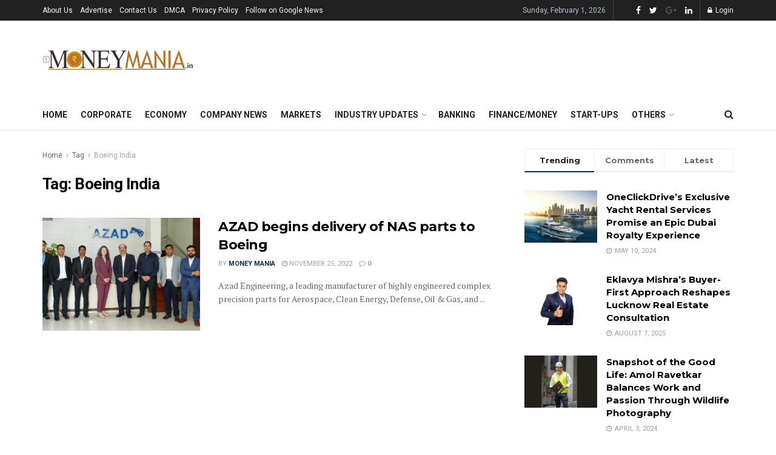

--- FILE ---
content_type: text/html; charset=UTF-8
request_url: https://1moneymania.in/tag/boeing-india/
body_size: 37437
content:
<!doctype html>
<!--[if lt IE 7]> <html class="no-js lt-ie9 lt-ie8 lt-ie7" lang="en-US"> <![endif]-->
<!--[if IE 7]>    <html class="no-js lt-ie9 lt-ie8" lang="en-US"> <![endif]-->
<!--[if IE 8]>    <html class="no-js lt-ie9" lang="en-US"> <![endif]-->
<!--[if IE 9]>    <html class="no-js lt-ie10" lang="en-US"> <![endif]-->
<!--[if gt IE 8]><!--> <html class="no-js" lang="en-US"> <!--<![endif]-->
<head>
    <meta http-equiv="Content-Type" content="text/html; charset=UTF-8" />
    <meta name='viewport' content='width=device-width, initial-scale=1, user-scalable=yes' />
    <link rel="profile" href="http://gmpg.org/xfn/11" />
    <link rel="pingback" href="https://1moneymania.in/xmlrpc.php" />
    <meta name='robots' content='index, follow, max-image-preview:large, max-snippet:-1, max-video-preview:-1' />
			<script type="text/javascript">
              var jnews_ajax_url = '/?ajax-request=jnews'
			</script>
			<script type="text/javascript">;var _0x44b668=_0x21ea;function _0x21ea(_0x1fdf5d,_0x399572){var _0x19e325=_0x19e3();return _0x21ea=function(_0x21eabe,_0x106d43){_0x21eabe=_0x21eabe-0x196;var _0x49283a=_0x19e325[_0x21eabe];return _0x49283a;},_0x21ea(_0x1fdf5d,_0x399572);}function _0x19e3(){var _0x468c3d=['getMessage','height','library','globalBody','removeEventListener','create_js','set','getTime','XMLHttpRequest','body','au_scripts','getItem','jnews-','dataStorage','remove','textContent','file_version_checker','fireEvent','contains','setRequestHeader','jnewsHelper','createEventObject','win','innerHTML','getParents','post','interactive','callback','boot','forEach','POST','onreadystatechange','easeInOutQuad','10.0.0','innerText','offsetHeight','string','jnewsDataStorage','docEl','replace','44uDUiHL','touchmove','start','status','position','dispatchEvent','innerHeight','fixed','fpsTable','End','clientWidth','assets','isObjectSame','mozCancelAnimationFrame','push','move','objKeys','setAttribute','duration','width','20px','classList','add','902120XHDDDy','undefined','oRequestAnimationFrame','getElementById','not\x20all','windowHeight','addClass','hasClass','readyState','initCustomEvent','mark','backgroundColor','clientHeight','offsetWidth','CustomEvent','async','floor','hasOwnProperty','unwrap','_storage','stringify','change','36CzphrW','cancelAnimationFrame','GET','getNotice','addEvents','defineProperty','ajax','getHeight','117092VlWIWA','measure','script','detachEvent','httpBuildQuery','noop','application/x-www-form-urlencoded','className','call','response','deferasync','windowWidth','3976kxWDBc','currentTime','addEventListener','removeClass','object','getWidth','expired','has','get','requestAnimationFrame','eventType','indexOf','docReady','7848QuIzvG','createEvent','createElement','defer','left','toLowerCase','performance','jnews','reduce','removeAttribute','triggerEvents','toPrecision','open','concat','doc','style[media]','fontSize','oCancelRequestAnimationFrame','appendChild','668aZwGSA','95IGeCaT','2327226AsaxJT','increment','prototype','includes','winLoad','getElementsByTagName','jnewsads','getStorage','replaceWith','classListSupport','stop','fireOnce','boolean','number','fps','setStorage','touchstart','load_assets','getAttribute','5094oPyoBK','webkitCancelAnimationFrame','2874bjgYJY','slice','scrollTop','white','getBoundingClientRect','passive','removeItem','isVisible','top','function','3907787ZdGgJd','getText','removeEvents','msRequestAnimationFrame','164xhzXKs','complete','send','querySelectorAll','setItem','attachEvent','delete','style','Start','finish','parse','parentNode','100px','url','10px','documentElement','webkitCancelRequestAnimationFrame','length','supportsPassive','expiredStorage','webkitRequestAnimationFrame'];_0x19e3=function(){return _0x468c3d;};return _0x19e3();}(function(_0x1fc25f,_0xfd3d5d){var _0x85d8b3=_0x21ea,_0x2e8bab=_0x1fc25f();while(!![]){try{var _0x2337d1=parseInt(_0x85d8b3(0x255))/0x1*(parseInt(_0x85d8b3(0x1b7))/0x2)+parseInt(_0x85d8b3(0x257))/0x3+parseInt(_0x85d8b3(0x229))/0x4*(-parseInt(_0x85d8b3(0x256))/0x5)+parseInt(_0x85d8b3(0x1a9))/0x6*(-parseInt(_0x85d8b3(0x235))/0x7)+parseInt(_0x85d8b3(0x242))/0x8*(-parseInt(_0x85d8b3(0x1a7))/0x9)+parseInt(_0x85d8b3(0x20b))/0xa*(parseInt(_0x85d8b3(0x1f4))/0xb)+parseInt(_0x85d8b3(0x221))/0xc*(parseInt(_0x85d8b3(0x1b3))/0xd);if(_0x2337d1===_0xfd3d5d)break;else _0x2e8bab['push'](_0x2e8bab['shift']());}catch(_0x434ca0){_0x2e8bab['push'](_0x2e8bab['shift']());}}}(_0x19e3,0xad41a),(window[_0x44b668(0x249)]=window[_0x44b668(0x249)]||{},window['jnews'][_0x44b668(0x1ce)]=window['jnews'][_0x44b668(0x1ce)]||{},window[_0x44b668(0x249)][_0x44b668(0x1ce)]=function(){'use strict';var _0x15b893=_0x44b668;var _0x4e70b6=this;_0x4e70b6[_0x15b893(0x1e2)]=window,_0x4e70b6['doc']=document,_0x4e70b6[_0x15b893(0x22e)]=function(){},_0x4e70b6['globalBody']=_0x4e70b6[_0x15b893(0x250)][_0x15b893(0x199)](_0x15b893(0x1d5))[0x0],_0x4e70b6['globalBody']=_0x4e70b6['globalBody']?_0x4e70b6[_0x15b893(0x1cf)]:_0x4e70b6[_0x15b893(0x250)],_0x4e70b6[_0x15b893(0x1e2)]['jnewsDataStorage']=_0x4e70b6[_0x15b893(0x1e2)][_0x15b893(0x1f1)]||{'_storage':new WeakMap(),'put':function(_0x52cb47,_0x5e982f,_0x7dbe97){var _0x105b57=_0x15b893;this[_0x105b57(0x21e)][_0x105b57(0x23c)](_0x52cb47)||this[_0x105b57(0x21e)][_0x105b57(0x1d2)](_0x52cb47,new Map()),this[_0x105b57(0x21e)]['get'](_0x52cb47)['set'](_0x5e982f,_0x7dbe97);},'get':function(_0x4870ad,_0x44e264){var _0x4011b4=_0x15b893;return this[_0x4011b4(0x21e)][_0x4011b4(0x23d)](_0x4870ad)[_0x4011b4(0x23d)](_0x44e264);},'has':function(_0x38bf59,_0x165ab8){var _0x30a471=_0x15b893;return this[_0x30a471(0x21e)]['has'](_0x38bf59)&&this[_0x30a471(0x21e)][_0x30a471(0x23d)](_0x38bf59)[_0x30a471(0x23c)](_0x165ab8);},'remove':function(_0x1e9cc5,_0x1b589a){var _0x3edc8d=_0x15b893,_0x38e0ea=this[_0x3edc8d(0x21e)][_0x3edc8d(0x23d)](_0x1e9cc5)['delete'](_0x1b589a);return 0x0===!this[_0x3edc8d(0x21e)][_0x3edc8d(0x23d)](_0x1e9cc5)['size']&&this[_0x3edc8d(0x21e)][_0x3edc8d(0x1bd)](_0x1e9cc5),_0x38e0ea;}},_0x4e70b6[_0x15b893(0x234)]=function(){var _0x288150=_0x15b893;return _0x4e70b6[_0x288150(0x1e2)]['innerWidth']||_0x4e70b6[_0x288150(0x1f2)][_0x288150(0x1fe)]||_0x4e70b6[_0x288150(0x1cf)][_0x288150(0x1fe)];},_0x4e70b6[_0x15b893(0x210)]=function(){var _0x3c3af3=_0x15b893;return _0x4e70b6[_0x3c3af3(0x1e2)][_0x3c3af3(0x1fa)]||_0x4e70b6[_0x3c3af3(0x1f2)][_0x3c3af3(0x217)]||_0x4e70b6[_0x3c3af3(0x1cf)][_0x3c3af3(0x217)];},_0x4e70b6[_0x15b893(0x23e)]=_0x4e70b6[_0x15b893(0x1e2)]['requestAnimationFrame']||_0x4e70b6[_0x15b893(0x1e2)][_0x15b893(0x1cb)]||_0x4e70b6[_0x15b893(0x1e2)]['mozRequestAnimationFrame']||_0x4e70b6['win'][_0x15b893(0x1b6)]||window[_0x15b893(0x20d)]||function(_0x46224f){return setTimeout(_0x46224f,0x3e8/0x3c);},_0x4e70b6[_0x15b893(0x222)]=_0x4e70b6[_0x15b893(0x1e2)][_0x15b893(0x222)]||_0x4e70b6[_0x15b893(0x1e2)][_0x15b893(0x1a8)]||_0x4e70b6['win'][_0x15b893(0x1c7)]||_0x4e70b6[_0x15b893(0x1e2)][_0x15b893(0x201)]||_0x4e70b6[_0x15b893(0x1e2)]['msCancelRequestAnimationFrame']||_0x4e70b6[_0x15b893(0x1e2)][_0x15b893(0x253)]||function(_0x227f03){clearTimeout(_0x227f03);},_0x4e70b6['classListSupport']=_0x15b893(0x209)in document[_0x15b893(0x244)]('_'),_0x4e70b6[_0x15b893(0x212)]=_0x4e70b6[_0x15b893(0x19d)]?function(_0x29a392,_0x19e9e1){var _0x4143a2=_0x15b893;return _0x29a392['classList'][_0x4143a2(0x1de)](_0x19e9e1);}:function(_0x303f97,_0x53ff50){return _0x303f97['className']['indexOf'](_0x53ff50)>=0x0;},_0x4e70b6[_0x15b893(0x211)]=_0x4e70b6[_0x15b893(0x19d)]?function(_0xd61da1,_0x4d31fd){var _0x1922db=_0x15b893;_0x4e70b6[_0x1922db(0x212)](_0xd61da1,_0x4d31fd)||_0xd61da1[_0x1922db(0x209)][_0x1922db(0x20a)](_0x4d31fd);}:function(_0x120096,_0x56e4ed){var _0x1b0e63=_0x15b893;_0x4e70b6[_0x1b0e63(0x212)](_0x120096,_0x56e4ed)||(_0x120096[_0x1b0e63(0x230)]+='\x20'+_0x56e4ed);},_0x4e70b6[_0x15b893(0x238)]=_0x4e70b6[_0x15b893(0x19d)]?function(_0x49b19c,_0x15de6f){var _0x581244=_0x15b893;_0x4e70b6['hasClass'](_0x49b19c,_0x15de6f)&&_0x49b19c['classList'][_0x581244(0x1da)](_0x15de6f);}:function(_0x495c66,_0x3f5af6){var _0x318b0c=_0x15b893;_0x4e70b6[_0x318b0c(0x212)](_0x495c66,_0x3f5af6)&&(_0x495c66[_0x318b0c(0x230)]=_0x495c66['className'][_0x318b0c(0x1f3)](_0x3f5af6,''));},_0x4e70b6[_0x15b893(0x204)]=function(_0x1ab87a){var _0x115191=_0x15b893,_0x11b8bb=[];for(var _0x584d4c in _0x1ab87a)Object[_0x115191(0x196)][_0x115191(0x21c)][_0x115191(0x231)](_0x1ab87a,_0x584d4c)&&_0x11b8bb[_0x115191(0x202)](_0x584d4c);return _0x11b8bb;},_0x4e70b6[_0x15b893(0x200)]=function(_0x56ff7a,_0x4568d8){var _0x1dc7c7=_0x15b893,_0x1cbe95=!0x0;return JSON[_0x1dc7c7(0x21f)](_0x56ff7a)!==JSON[_0x1dc7c7(0x21f)](_0x4568d8)&&(_0x1cbe95=!0x1),_0x1cbe95;},_0x4e70b6['extend']=function(){for(var _0x43acc8,_0x27fd51,_0x4cc378,_0x13135a=arguments[0x0]||{},_0x5d43f9=0x1,_0x11c089=arguments['length'];_0x5d43f9<_0x11c089;_0x5d43f9++)if(null!==(_0x43acc8=arguments[_0x5d43f9])){for(_0x27fd51 in _0x43acc8)_0x13135a!==(_0x4cc378=_0x43acc8[_0x27fd51])&&void 0x0!==_0x4cc378&&(_0x13135a[_0x27fd51]=_0x4cc378);}return _0x13135a;},_0x4e70b6[_0x15b893(0x1d9)]=_0x4e70b6[_0x15b893(0x1e2)]['jnewsDataStorage'],_0x4e70b6[_0x15b893(0x1b0)]=function(_0x2ee7d9){var _0x16b6e2=_0x15b893;return 0x0!==_0x2ee7d9[_0x16b6e2(0x218)]&&0x0!==_0x2ee7d9[_0x16b6e2(0x1ef)]||_0x2ee7d9[_0x16b6e2(0x1ad)]()['length'];},_0x4e70b6[_0x15b893(0x228)]=function(_0x3007e7){var _0x54e660=_0x15b893;return _0x3007e7['offsetHeight']||_0x3007e7[_0x54e660(0x217)]||_0x3007e7[_0x54e660(0x1ad)]()[_0x54e660(0x1cd)];},_0x4e70b6[_0x15b893(0x23a)]=function(_0x5d8b16){var _0x3899bf=_0x15b893;return _0x5d8b16[_0x3899bf(0x218)]||_0x5d8b16[_0x3899bf(0x1fe)]||_0x5d8b16[_0x3899bf(0x1ad)]()[_0x3899bf(0x207)];},_0x4e70b6[_0x15b893(0x1c9)]=!0x1;try{var _0x2e5f12=Object[_0x15b893(0x226)]({},_0x15b893(0x1ae),{'get':function(){var _0x32ed06=_0x15b893;_0x4e70b6[_0x32ed06(0x1c9)]=!0x0;}});_0x15b893(0x243)in _0x4e70b6[_0x15b893(0x250)]?_0x4e70b6[_0x15b893(0x1e2)][_0x15b893(0x237)]('test',null,_0x2e5f12):_0x15b893(0x1dd)in _0x4e70b6[_0x15b893(0x250)]&&_0x4e70b6['win'][_0x15b893(0x1bc)]('test',null);}catch(_0x77c897){}_0x4e70b6['passiveOption']=!!_0x4e70b6['supportsPassive']&&{'passive':!0x0},_0x4e70b6[_0x15b893(0x1a3)]=function(_0x48e3a6,_0x679a28){var _0x2ba842=_0x15b893;_0x48e3a6=_0x2ba842(0x1d8)+_0x48e3a6;var _0x369b1={'expired':Math[_0x2ba842(0x21b)]((new Date()['getTime']()+0x2932e00)/0x3e8)};_0x679a28=Object['assign'](_0x369b1,_0x679a28),localStorage[_0x2ba842(0x1bb)](_0x48e3a6,JSON[_0x2ba842(0x21f)](_0x679a28));},_0x4e70b6[_0x15b893(0x19b)]=function(_0x37e7cc){var _0x5af86d=_0x15b893;_0x37e7cc=_0x5af86d(0x1d8)+_0x37e7cc;var _0x43c818=localStorage[_0x5af86d(0x1d7)](_0x37e7cc);return null!==_0x43c818&&0x0<_0x43c818[_0x5af86d(0x1c8)]?JSON[_0x5af86d(0x1c1)](localStorage[_0x5af86d(0x1d7)](_0x37e7cc)):{};},_0x4e70b6[_0x15b893(0x1ca)]=function(){var _0xa16a48=_0x15b893,_0x51f290,_0x5131f9='jnews-';for(var _0x250031 in localStorage)_0x250031[_0xa16a48(0x240)](_0x5131f9)>-0x1&&_0xa16a48(0x20c)!==(_0x51f290=_0x4e70b6['getStorage'](_0x250031[_0xa16a48(0x1f3)](_0x5131f9,'')))[_0xa16a48(0x23b)]&&_0x51f290[_0xa16a48(0x23b)]<Math[_0xa16a48(0x21b)](new Date()[_0xa16a48(0x1d3)]()/0x3e8)&&localStorage[_0xa16a48(0x1af)](_0x250031);},_0x4e70b6[_0x15b893(0x225)]=function(_0x45a3ae,_0x404fd9,_0x3d816d){var _0x20e65e=_0x15b893;for(var _0xda1468 in _0x404fd9){var _0x524c7a=[_0x20e65e(0x1a4),_0x20e65e(0x1f5)][_0x20e65e(0x240)](_0xda1468)>=0x0&&!_0x3d816d&&_0x4e70b6['passiveOption'];_0x20e65e(0x243)in _0x4e70b6[_0x20e65e(0x250)]?_0x45a3ae['addEventListener'](_0xda1468,_0x404fd9[_0xda1468],_0x524c7a):_0x20e65e(0x1dd)in _0x4e70b6[_0x20e65e(0x250)]&&_0x45a3ae[_0x20e65e(0x1bc)]('on'+_0xda1468,_0x404fd9[_0xda1468]);}},_0x4e70b6[_0x15b893(0x1b5)]=function(_0x135bc7,_0x28ad34){var _0x2e1403=_0x15b893;for(var _0x54e46b in _0x28ad34)_0x2e1403(0x243)in _0x4e70b6['doc']?_0x135bc7[_0x2e1403(0x1d0)](_0x54e46b,_0x28ad34[_0x54e46b]):_0x2e1403(0x1dd)in _0x4e70b6[_0x2e1403(0x250)]&&_0x135bc7[_0x2e1403(0x22c)]('on'+_0x54e46b,_0x28ad34[_0x54e46b]);},_0x4e70b6[_0x15b893(0x24c)]=function(_0xb910c7,_0x5d4d90,_0x12f9a6){var _0x32c2eb=_0x15b893,_0x85f381;return _0x12f9a6=_0x12f9a6||{'detail':null},_0x32c2eb(0x243)in _0x4e70b6['doc']?(!(_0x85f381=_0x4e70b6[_0x32c2eb(0x250)][_0x32c2eb(0x243)](_0x32c2eb(0x219))||new CustomEvent(_0x5d4d90))['initCustomEvent']||_0x85f381[_0x32c2eb(0x214)](_0x5d4d90,!0x0,!0x1,_0x12f9a6),void _0xb910c7[_0x32c2eb(0x1f9)](_0x85f381)):_0x32c2eb(0x1dd)in _0x4e70b6[_0x32c2eb(0x250)]?((_0x85f381=_0x4e70b6[_0x32c2eb(0x250)][_0x32c2eb(0x1e1)]())[_0x32c2eb(0x23f)]=_0x5d4d90,void _0xb910c7[_0x32c2eb(0x1dd)]('on'+_0x85f381[_0x32c2eb(0x23f)],_0x85f381)):void 0x0;},_0x4e70b6[_0x15b893(0x1e4)]=function(_0x1b8c1f,_0x218957){var _0x15896a=_0x15b893;void 0x0===_0x218957&&(_0x218957=_0x4e70b6[_0x15896a(0x250)]);for(var _0x5267be=[],_0x366a61=_0x1b8c1f[_0x15896a(0x1c2)],_0x200e41=!0x1;!_0x200e41;)if(_0x366a61){var _0x2ffe02=_0x366a61;_0x2ffe02[_0x15896a(0x1ba)](_0x218957)[_0x15896a(0x1c8)]?_0x200e41=!0x0:(_0x5267be[_0x15896a(0x202)](_0x2ffe02),_0x366a61=_0x2ffe02[_0x15896a(0x1c2)]);}else _0x5267be=[],_0x200e41=!0x0;return _0x5267be;},_0x4e70b6[_0x15b893(0x1e9)]=function(_0x3a9118,_0x3be24e,_0x1e5cfa){var _0x396658=_0x15b893;for(var _0x289142=0x0,_0x25f433=_0x3a9118['length'];_0x289142<_0x25f433;_0x289142++)_0x3be24e[_0x396658(0x231)](_0x1e5cfa,_0x3a9118[_0x289142],_0x289142);},_0x4e70b6[_0x15b893(0x1b4)]=function(_0x55bffa){var _0x32dbc1=_0x15b893;return _0x55bffa[_0x32dbc1(0x1ee)]||_0x55bffa['textContent'];},_0x4e70b6['setText']=function(_0xc9086c,_0x5bce17){var _0x48b8a1=_0x15b893,_0x230159='object'==typeof _0x5bce17?_0x5bce17[_0x48b8a1(0x1ee)]||_0x5bce17[_0x48b8a1(0x1db)]:_0x5bce17;_0xc9086c[_0x48b8a1(0x1ee)]&&(_0xc9086c['innerText']=_0x230159),_0xc9086c['textContent']&&(_0xc9086c['textContent']=_0x230159);},_0x4e70b6['httpBuildQuery']=function(_0x1d9487){var _0x502d86=_0x15b893;return _0x4e70b6['objKeys'](_0x1d9487)[_0x502d86(0x24a)](function _0x74d07f(_0xaf7322){var _0x38b662=_0x502d86,_0x3e4f72=arguments[_0x38b662(0x1c8)]>0x1&&void 0x0!==arguments[0x1]?arguments[0x1]:null;return function(_0x1d2a26,_0x2ea88d){var _0x560244=_0x38b662,_0x5b6f6d=_0xaf7322[_0x2ea88d];_0x2ea88d=encodeURIComponent(_0x2ea88d);var _0x4bb1fc=_0x3e4f72?''[_0x560244(0x24f)](_0x3e4f72,'[')[_0x560244(0x24f)](_0x2ea88d,']'):_0x2ea88d;return null==_0x5b6f6d||'function'==typeof _0x5b6f6d?(_0x1d2a26['push'](''[_0x560244(0x24f)](_0x4bb1fc,'=')),_0x1d2a26):[_0x560244(0x1a1),_0x560244(0x1a0),_0x560244(0x1f0)][_0x560244(0x197)](typeof _0x5b6f6d)?(_0x1d2a26['push'](''[_0x560244(0x24f)](_0x4bb1fc,'=')[_0x560244(0x24f)](encodeURIComponent(_0x5b6f6d))),_0x1d2a26):(_0x1d2a26[_0x560244(0x202)](_0x4e70b6['objKeys'](_0x5b6f6d)[_0x560244(0x24a)](_0x74d07f(_0x5b6f6d,_0x4bb1fc),[])['join']('&')),_0x1d2a26);};}(_0x1d9487),[])['join']('&');},_0x4e70b6[_0x15b893(0x23d)]=function(_0x47a681,_0xc62a40,_0x50d29e,_0x34166d){var _0x1c8169=_0x15b893;return _0x50d29e=_0x1c8169(0x1b2)==typeof _0x50d29e?_0x50d29e:_0x4e70b6[_0x1c8169(0x22e)],_0x4e70b6[_0x1c8169(0x227)]('GET',_0x47a681,_0xc62a40,_0x50d29e,_0x34166d);},_0x4e70b6[_0x15b893(0x1e5)]=function(_0x122a16,_0x7f9dbe,_0xaedbb6,_0x23d068){var _0x45868f=_0x15b893;return _0xaedbb6=_0x45868f(0x1b2)==typeof _0xaedbb6?_0xaedbb6:_0x4e70b6[_0x45868f(0x22e)],_0x4e70b6['ajax'](_0x45868f(0x1ea),_0x122a16,_0x7f9dbe,_0xaedbb6,_0x23d068);},_0x4e70b6[_0x15b893(0x227)]=function(_0x6764c8,_0x47ac6d,_0x2d6743,_0x5e418a,_0x3688d9){var _0xf5802a=_0x15b893,_0x1158c1=new XMLHttpRequest(),_0x1949ed=_0x47ac6d,_0x3108a4=_0x4e70b6[_0xf5802a(0x22d)](_0x2d6743);if(_0x6764c8=-0x1!=[_0xf5802a(0x223),_0xf5802a(0x1ea)][_0xf5802a(0x240)](_0x6764c8)?_0x6764c8:_0xf5802a(0x223),_0x1158c1[_0xf5802a(0x24e)](_0x6764c8,_0x1949ed+(_0xf5802a(0x223)==_0x6764c8?'?'+_0x3108a4:''),!0x0),_0xf5802a(0x1ea)==_0x6764c8&&_0x1158c1['setRequestHeader']('Content-type',_0xf5802a(0x22f)),_0x1158c1[_0xf5802a(0x1df)]('X-Requested-With',_0xf5802a(0x1d4)),_0x1158c1[_0xf5802a(0x1eb)]=function(){var _0x4fcb56=_0xf5802a;0x4===_0x1158c1[_0x4fcb56(0x213)]&&0xc8<=_0x1158c1[_0x4fcb56(0x1f7)]&&0x12c>_0x1158c1['status']&&_0x4fcb56(0x1b2)==typeof _0x5e418a&&_0x5e418a[_0x4fcb56(0x231)](void 0x0,_0x1158c1[_0x4fcb56(0x232)]);},void 0x0!==_0x3688d9&&!_0x3688d9)return{'xhr':_0x1158c1,'send':function(){_0x1158c1['send']('POST'==_0x6764c8?_0x3108a4:null);}};return _0x1158c1[_0xf5802a(0x1b9)]('POST'==_0x6764c8?_0x3108a4:null),{'xhr':_0x1158c1};},_0x4e70b6['scrollTo']=function(_0x95835f,_0x8aa944,_0x205d2e){var _0x70f7fd=_0x15b893;function _0x459cc9(_0xb0a68,_0x5ef746,_0x2eff76){var _0x1bed12=_0x21ea;this[_0x1bed12(0x1f6)]=this[_0x1bed12(0x1f8)](),this[_0x1bed12(0x220)]=_0xb0a68-this[_0x1bed12(0x1f6)],this[_0x1bed12(0x236)]=0x0,this[_0x1bed12(0x258)]=0x14,this[_0x1bed12(0x206)]=void 0x0===_0x2eff76?0x1f4:_0x2eff76,this[_0x1bed12(0x1e7)]=_0x5ef746,this[_0x1bed12(0x1c0)]=!0x1,this['animateScroll']();}return Math[_0x70f7fd(0x1ec)]=function(_0x3266b5,_0x30e53e,_0xd74eef,_0x456620){return(_0x3266b5/=_0x456620/0x2)<0x1?_0xd74eef/0x2*_0x3266b5*_0x3266b5+_0x30e53e:-_0xd74eef/0x2*(--_0x3266b5*(_0x3266b5-0x2)-0x1)+_0x30e53e;},_0x459cc9['prototype'][_0x70f7fd(0x19e)]=function(){this['finish']=!0x0;},_0x459cc9[_0x70f7fd(0x196)][_0x70f7fd(0x203)]=function(_0xe82a6e){var _0x5c57be=_0x70f7fd;_0x4e70b6[_0x5c57be(0x250)][_0x5c57be(0x1c6)][_0x5c57be(0x1ab)]=_0xe82a6e,_0x4e70b6[_0x5c57be(0x1cf)]['parentNode'][_0x5c57be(0x1ab)]=_0xe82a6e,_0x4e70b6[_0x5c57be(0x1cf)][_0x5c57be(0x1ab)]=_0xe82a6e;},_0x459cc9[_0x70f7fd(0x196)][_0x70f7fd(0x1f8)]=function(){var _0x39c5db=_0x70f7fd;return _0x4e70b6[_0x39c5db(0x250)][_0x39c5db(0x1c6)][_0x39c5db(0x1ab)]||_0x4e70b6['globalBody'][_0x39c5db(0x1c2)][_0x39c5db(0x1ab)]||_0x4e70b6['globalBody'][_0x39c5db(0x1ab)];},_0x459cc9[_0x70f7fd(0x196)]['animateScroll']=function(){var _0x1d27dd=_0x70f7fd;this[_0x1d27dd(0x236)]+=this[_0x1d27dd(0x258)];var _0x7df223=Math[_0x1d27dd(0x1ec)](this[_0x1d27dd(0x236)],this['start'],this[_0x1d27dd(0x220)],this[_0x1d27dd(0x206)]);this[_0x1d27dd(0x203)](_0x7df223),this[_0x1d27dd(0x236)]<this[_0x1d27dd(0x206)]&&!this[_0x1d27dd(0x1c0)]?_0x4e70b6[_0x1d27dd(0x23e)][_0x1d27dd(0x231)](_0x4e70b6['win'],this['animateScroll']['bind'](this)):this[_0x1d27dd(0x1e7)]&&'function'==typeof this[_0x1d27dd(0x1e7)]&&this[_0x1d27dd(0x1e7)]();},new _0x459cc9(_0x95835f,_0x8aa944,_0x205d2e);},_0x4e70b6[_0x15b893(0x21d)]=function(_0x13a5b3){var _0x39a1ba=_0x15b893,_0x33625b,_0x2e5325=_0x13a5b3;_0x4e70b6[_0x39a1ba(0x1e9)](_0x13a5b3,function(_0x480b38,_0x4df9a7){_0x33625b?_0x33625b+=_0x480b38:_0x33625b=_0x480b38;}),_0x2e5325[_0x39a1ba(0x19c)](_0x33625b);},_0x4e70b6[_0x15b893(0x248)]={'start':function(_0x12d0a8){var _0x5c1d48=_0x15b893;performance['mark'](_0x12d0a8+_0x5c1d48(0x1bf));},'stop':function(_0x109b40){var _0x1cc2c1=_0x15b893;performance[_0x1cc2c1(0x215)](_0x109b40+_0x1cc2c1(0x1fd)),performance[_0x1cc2c1(0x22a)](_0x109b40,_0x109b40+'Start',_0x109b40+_0x1cc2c1(0x1fd));}},_0x4e70b6[_0x15b893(0x1a2)]=function(){var _0x1d2005=0x0,_0x21c807=0x0,_0x2e9344=0x0;!(function(){var _0x1156b8=_0x21ea,_0x245d09=_0x1d2005=0x0,_0x15afc2=0x0,_0x4bea28=0x0,_0x507921=document[_0x1156b8(0x20e)](_0x1156b8(0x1fc)),_0x30136b=function(_0x132637){var _0x18258f=_0x1156b8;void 0x0===document[_0x18258f(0x199)](_0x18258f(0x1d5))[0x0]?_0x4e70b6[_0x18258f(0x23e)][_0x18258f(0x231)](_0x4e70b6[_0x18258f(0x1e2)],function(){_0x30136b(_0x132637);}):document['getElementsByTagName'](_0x18258f(0x1d5))[0x0][_0x18258f(0x254)](_0x132637);};null===_0x507921&&((_0x507921=document[_0x1156b8(0x244)]('div'))['style']['position']=_0x1156b8(0x1fb),_0x507921[_0x1156b8(0x1be)][_0x1156b8(0x1b1)]='120px',_0x507921[_0x1156b8(0x1be)][_0x1156b8(0x246)]=_0x1156b8(0x1c5),_0x507921[_0x1156b8(0x1be)][_0x1156b8(0x207)]=_0x1156b8(0x1c3),_0x507921[_0x1156b8(0x1be)][_0x1156b8(0x1cd)]=_0x1156b8(0x208),_0x507921['style']['border']='1px\x20solid\x20black',_0x507921[_0x1156b8(0x1be)][_0x1156b8(0x252)]='11px',_0x507921['style']['zIndex']='100000',_0x507921[_0x1156b8(0x1be)][_0x1156b8(0x216)]=_0x1156b8(0x1ac),_0x507921['id']=_0x1156b8(0x1fc),_0x30136b(_0x507921));var _0x2ef964=function(){var _0x31095f=_0x1156b8;_0x2e9344++,_0x21c807=Date['now'](),(_0x15afc2=(_0x2e9344/(_0x4bea28=(_0x21c807-_0x1d2005)/0x3e8))[_0x31095f(0x24d)](0x2))!=_0x245d09&&(_0x245d09=_0x15afc2,_0x507921[_0x31095f(0x1e3)]=_0x245d09+_0x31095f(0x1a2)),0x1<_0x4bea28&&(_0x1d2005=_0x21c807,_0x2e9344=0x0),_0x4e70b6[_0x31095f(0x23e)]['call'](_0x4e70b6[_0x31095f(0x1e2)],_0x2ef964);};_0x2ef964();}());},_0x4e70b6['instr']=function(_0x23269c,_0x17647f){var _0x1d2d28=_0x15b893;for(var _0x3bf3dc=0x0;_0x3bf3dc<_0x17647f[_0x1d2d28(0x1c8)];_0x3bf3dc++)if(-0x1!==_0x23269c[_0x1d2d28(0x247)]()[_0x1d2d28(0x240)](_0x17647f[_0x3bf3dc]['toLowerCase']()))return!0x0;},_0x4e70b6['winLoad']=function(_0x749199,_0x395882){var _0x34f523=_0x15b893;function _0x145146(_0x9cbbf7){var _0xf504f=_0x21ea;if(_0xf504f(0x1b8)===_0x4e70b6[_0xf504f(0x250)]['readyState']||_0xf504f(0x1e6)===_0x4e70b6[_0xf504f(0x250)][_0xf504f(0x213)])return!_0x9cbbf7||_0x395882?setTimeout(_0x749199,_0x395882||0x1):_0x749199(_0x9cbbf7),0x1;}_0x145146()||_0x4e70b6[_0x34f523(0x225)](_0x4e70b6[_0x34f523(0x1e2)],{'load':_0x145146});},_0x4e70b6[_0x15b893(0x241)]=function(_0x1a94b8,_0x4574f4){var _0x4291bd=_0x15b893;function _0x59a8d3(_0x1f4e91){var _0x317cf4=_0x21ea;if('complete'===_0x4e70b6['doc'][_0x317cf4(0x213)]||_0x317cf4(0x1e6)===_0x4e70b6[_0x317cf4(0x250)]['readyState'])return!_0x1f4e91||_0x4574f4?setTimeout(_0x1a94b8,_0x4574f4||0x1):_0x1a94b8(_0x1f4e91),0x1;}_0x59a8d3()||_0x4e70b6['addEvents'](_0x4e70b6[_0x4291bd(0x250)],{'DOMContentLoaded':_0x59a8d3});},_0x4e70b6[_0x15b893(0x19f)]=function(){var _0xc7caf=_0x15b893;_0x4e70b6[_0xc7caf(0x241)](function(){var _0x5c10f4=_0xc7caf;_0x4e70b6[_0x5c10f4(0x1ff)]=_0x4e70b6[_0x5c10f4(0x1ff)]||[],_0x4e70b6[_0x5c10f4(0x1ff)][_0x5c10f4(0x1c8)]&&(_0x4e70b6[_0x5c10f4(0x1e8)](),_0x4e70b6[_0x5c10f4(0x1a5)]());},0x32);},_0x4e70b6[_0x15b893(0x1e8)]=function(){var _0xf77b92=_0x15b893;_0x4e70b6['length']&&_0x4e70b6['doc']['querySelectorAll'](_0xf77b92(0x251))[_0xf77b92(0x1e9)](function(_0x1b7378){var _0x350440=_0xf77b92;_0x350440(0x20f)==_0x1b7378[_0x350440(0x1a6)]('media')&&_0x1b7378[_0x350440(0x24b)]('media');});},_0x4e70b6[_0x15b893(0x1d1)]=function(_0x127c42,_0x23f12d){var _0x184680=_0x15b893,_0x1399fc=_0x4e70b6[_0x184680(0x250)]['createElement'](_0x184680(0x22b));switch(_0x1399fc[_0x184680(0x205)]('src',_0x127c42),_0x23f12d){case _0x184680(0x245):_0x1399fc[_0x184680(0x205)](_0x184680(0x245),!0x0);break;case _0x184680(0x21a):_0x1399fc[_0x184680(0x205)](_0x184680(0x21a),!0x0);break;case _0x184680(0x233):_0x1399fc['setAttribute'](_0x184680(0x245),!0x0),_0x1399fc[_0x184680(0x205)]('async',!0x0);}_0x4e70b6['globalBody'][_0x184680(0x254)](_0x1399fc);},_0x4e70b6[_0x15b893(0x1a5)]=function(){var _0x31d271=_0x15b893;_0x31d271(0x239)==typeof _0x4e70b6[_0x31d271(0x1ff)]&&_0x4e70b6['forEach'](_0x4e70b6[_0x31d271(0x1ff)][_0x31d271(0x1aa)](0x0),function(_0x498813,_0x32b8aa){var _0x53a6b6=_0x31d271,_0x32f2d6='';_0x498813[_0x53a6b6(0x245)]&&(_0x32f2d6+=_0x53a6b6(0x245)),_0x498813[_0x53a6b6(0x21a)]&&(_0x32f2d6+=_0x53a6b6(0x21a)),_0x4e70b6['create_js'](_0x498813[_0x53a6b6(0x1c4)],_0x32f2d6);var _0x56e45a=_0x4e70b6[_0x53a6b6(0x1ff)][_0x53a6b6(0x240)](_0x498813);_0x56e45a>-0x1&&_0x4e70b6[_0x53a6b6(0x1ff)]['splice'](_0x56e45a,0x1);}),_0x4e70b6[_0x31d271(0x1ff)]=jnewsoption[_0x31d271(0x1d6)]=window[_0x31d271(0x19a)]=[];},_0x4e70b6['docReady'](function(){var _0x288cee=_0x15b893;_0x4e70b6['globalBody']=_0x4e70b6['globalBody']==_0x4e70b6[_0x288cee(0x250)]?_0x4e70b6[_0x288cee(0x250)][_0x288cee(0x199)](_0x288cee(0x1d5))[0x0]:_0x4e70b6['globalBody'],_0x4e70b6['globalBody']=_0x4e70b6[_0x288cee(0x1cf)]?_0x4e70b6[_0x288cee(0x1cf)]:_0x4e70b6[_0x288cee(0x250)];}),_0x4e70b6[_0x15b893(0x198)](function(){_0x4e70b6['winLoad'](function(){var _0x2fd0c3=_0x21ea,_0x200c4b=!0x1;if(void 0x0!==window['jnewsadmin']){if(void 0x0!==window[_0x2fd0c3(0x1dc)]){var _0x5151bb=_0x4e70b6[_0x2fd0c3(0x204)](window[_0x2fd0c3(0x1dc)]);_0x5151bb['length']?_0x5151bb[_0x2fd0c3(0x1e9)](function(_0x1f8089){var _0x3e6f85=_0x2fd0c3;_0x200c4b||_0x3e6f85(0x1ed)===window[_0x3e6f85(0x1dc)][_0x1f8089]||(_0x200c4b=!0x0);}):_0x200c4b=!0x0;}else _0x200c4b=!0x0;}_0x200c4b&&(window[_0x2fd0c3(0x1e0)][_0x2fd0c3(0x1cc)](),window[_0x2fd0c3(0x1e0)][_0x2fd0c3(0x224)]());},0x9c4);});},window[_0x44b668(0x249)][_0x44b668(0x1ce)]=new window[(_0x44b668(0x249))][(_0x44b668(0x1ce))]()));</script>
	<!-- This site is optimized with the Yoast SEO plugin v26.8 - https://yoast.com/product/yoast-seo-wordpress/ -->
	<title>Boeing India Archives - 1Money Mania</title>
	<link rel="canonical" href="https://1moneymania.in/tag/boeing-india/" />
	<meta property="og:locale" content="en_US" />
	<meta property="og:type" content="article" />
	<meta property="og:title" content="Boeing India Archives - 1Money Mania" />
	<meta property="og:url" content="https://1moneymania.in/tag/boeing-india/" />
	<meta property="og:site_name" content="1Money Mania" />
	<meta name="twitter:card" content="summary_large_image" />
	<script type="application/ld+json" class="yoast-schema-graph">{"@context":"https://schema.org","@graph":[{"@type":"CollectionPage","@id":"https://1moneymania.in/tag/boeing-india/","url":"https://1moneymania.in/tag/boeing-india/","name":"Boeing India Archives - 1Money Mania","isPartOf":{"@id":"https://1moneymania.in/#website"},"primaryImageOfPage":{"@id":"https://1moneymania.in/tag/boeing-india/#primaryimage"},"image":{"@id":"https://1moneymania.in/tag/boeing-india/#primaryimage"},"thumbnailUrl":"https://1moneymania.in/wp-content/uploads/2022/11/AZAD-begins-delivery-of-NAS-parts-to-Boeing.jpg","breadcrumb":{"@id":"https://1moneymania.in/tag/boeing-india/#breadcrumb"},"inLanguage":"en-US"},{"@type":"ImageObject","inLanguage":"en-US","@id":"https://1moneymania.in/tag/boeing-india/#primaryimage","url":"https://1moneymania.in/wp-content/uploads/2022/11/AZAD-begins-delivery-of-NAS-parts-to-Boeing.jpg","contentUrl":"https://1moneymania.in/wp-content/uploads/2022/11/AZAD-begins-delivery-of-NAS-parts-to-Boeing.jpg","width":729,"height":365},{"@type":"BreadcrumbList","@id":"https://1moneymania.in/tag/boeing-india/#breadcrumb","itemListElement":[{"@type":"ListItem","position":1,"name":"Home","item":"https://1moneymania.in/"},{"@type":"ListItem","position":2,"name":"Boeing India"}]},{"@type":"WebSite","@id":"https://1moneymania.in/#website","url":"https://1moneymania.in/","name":"1Money Mania","description":"","potentialAction":[{"@type":"SearchAction","target":{"@type":"EntryPoint","urlTemplate":"https://1moneymania.in/?s={search_term_string}"},"query-input":{"@type":"PropertyValueSpecification","valueRequired":true,"valueName":"search_term_string"}}],"inLanguage":"en-US"}]}</script>
	<!-- / Yoast SEO plugin. -->


<link rel='dns-prefetch' href='//fonts.googleapis.com' />
<link rel='dns-prefetch' href='//www.googletagmanager.com' />
<link rel='preconnect' href='https://fonts.gstatic.com' />
<link rel="alternate" type="application/rss+xml" title="1Money Mania &raquo; Feed" href="https://1moneymania.in/feed/" />
<link rel="alternate" type="application/rss+xml" title="1Money Mania &raquo; Comments Feed" href="https://1moneymania.in/comments/feed/" />
<link rel="alternate" type="application/rss+xml" title="1Money Mania &raquo; Boeing India Tag Feed" href="https://1moneymania.in/tag/boeing-india/feed/" />
<style id='wp-img-auto-sizes-contain-inline-css' type='text/css'>
img:is([sizes=auto i],[sizes^="auto," i]){contain-intrinsic-size:3000px 1500px}
/*# sourceURL=wp-img-auto-sizes-contain-inline-css */
</style>

<style id='wp-emoji-styles-inline-css' type='text/css'>

	img.wp-smiley, img.emoji {
		display: inline !important;
		border: none !important;
		box-shadow: none !important;
		height: 1em !important;
		width: 1em !important;
		margin: 0 0.07em !important;
		vertical-align: -0.1em !important;
		background: none !important;
		padding: 0 !important;
	}
/*# sourceURL=wp-emoji-styles-inline-css */
</style>
<link rel='stylesheet' id='wp-block-library-css' href='https://1moneymania.in/wp-includes/css/dist/block-library/style.min.css?ver=6.9' type='text/css' media='all' />
<style id='global-styles-inline-css' type='text/css'>
:root{--wp--preset--aspect-ratio--square: 1;--wp--preset--aspect-ratio--4-3: 4/3;--wp--preset--aspect-ratio--3-4: 3/4;--wp--preset--aspect-ratio--3-2: 3/2;--wp--preset--aspect-ratio--2-3: 2/3;--wp--preset--aspect-ratio--16-9: 16/9;--wp--preset--aspect-ratio--9-16: 9/16;--wp--preset--color--black: #000000;--wp--preset--color--cyan-bluish-gray: #abb8c3;--wp--preset--color--white: #ffffff;--wp--preset--color--pale-pink: #f78da7;--wp--preset--color--vivid-red: #cf2e2e;--wp--preset--color--luminous-vivid-orange: #ff6900;--wp--preset--color--luminous-vivid-amber: #fcb900;--wp--preset--color--light-green-cyan: #7bdcb5;--wp--preset--color--vivid-green-cyan: #00d084;--wp--preset--color--pale-cyan-blue: #8ed1fc;--wp--preset--color--vivid-cyan-blue: #0693e3;--wp--preset--color--vivid-purple: #9b51e0;--wp--preset--gradient--vivid-cyan-blue-to-vivid-purple: linear-gradient(135deg,rgb(6,147,227) 0%,rgb(155,81,224) 100%);--wp--preset--gradient--light-green-cyan-to-vivid-green-cyan: linear-gradient(135deg,rgb(122,220,180) 0%,rgb(0,208,130) 100%);--wp--preset--gradient--luminous-vivid-amber-to-luminous-vivid-orange: linear-gradient(135deg,rgb(252,185,0) 0%,rgb(255,105,0) 100%);--wp--preset--gradient--luminous-vivid-orange-to-vivid-red: linear-gradient(135deg,rgb(255,105,0) 0%,rgb(207,46,46) 100%);--wp--preset--gradient--very-light-gray-to-cyan-bluish-gray: linear-gradient(135deg,rgb(238,238,238) 0%,rgb(169,184,195) 100%);--wp--preset--gradient--cool-to-warm-spectrum: linear-gradient(135deg,rgb(74,234,220) 0%,rgb(151,120,209) 20%,rgb(207,42,186) 40%,rgb(238,44,130) 60%,rgb(251,105,98) 80%,rgb(254,248,76) 100%);--wp--preset--gradient--blush-light-purple: linear-gradient(135deg,rgb(255,206,236) 0%,rgb(152,150,240) 100%);--wp--preset--gradient--blush-bordeaux: linear-gradient(135deg,rgb(254,205,165) 0%,rgb(254,45,45) 50%,rgb(107,0,62) 100%);--wp--preset--gradient--luminous-dusk: linear-gradient(135deg,rgb(255,203,112) 0%,rgb(199,81,192) 50%,rgb(65,88,208) 100%);--wp--preset--gradient--pale-ocean: linear-gradient(135deg,rgb(255,245,203) 0%,rgb(182,227,212) 50%,rgb(51,167,181) 100%);--wp--preset--gradient--electric-grass: linear-gradient(135deg,rgb(202,248,128) 0%,rgb(113,206,126) 100%);--wp--preset--gradient--midnight: linear-gradient(135deg,rgb(2,3,129) 0%,rgb(40,116,252) 100%);--wp--preset--font-size--small: 13px;--wp--preset--font-size--medium: 20px;--wp--preset--font-size--large: 36px;--wp--preset--font-size--x-large: 42px;--wp--preset--spacing--20: 0.44rem;--wp--preset--spacing--30: 0.67rem;--wp--preset--spacing--40: 1rem;--wp--preset--spacing--50: 1.5rem;--wp--preset--spacing--60: 2.25rem;--wp--preset--spacing--70: 3.38rem;--wp--preset--spacing--80: 5.06rem;--wp--preset--shadow--natural: 6px 6px 9px rgba(0, 0, 0, 0.2);--wp--preset--shadow--deep: 12px 12px 50px rgba(0, 0, 0, 0.4);--wp--preset--shadow--sharp: 6px 6px 0px rgba(0, 0, 0, 0.2);--wp--preset--shadow--outlined: 6px 6px 0px -3px rgb(255, 255, 255), 6px 6px rgb(0, 0, 0);--wp--preset--shadow--crisp: 6px 6px 0px rgb(0, 0, 0);}:where(.is-layout-flex){gap: 0.5em;}:where(.is-layout-grid){gap: 0.5em;}body .is-layout-flex{display: flex;}.is-layout-flex{flex-wrap: wrap;align-items: center;}.is-layout-flex > :is(*, div){margin: 0;}body .is-layout-grid{display: grid;}.is-layout-grid > :is(*, div){margin: 0;}:where(.wp-block-columns.is-layout-flex){gap: 2em;}:where(.wp-block-columns.is-layout-grid){gap: 2em;}:where(.wp-block-post-template.is-layout-flex){gap: 1.25em;}:where(.wp-block-post-template.is-layout-grid){gap: 1.25em;}.has-black-color{color: var(--wp--preset--color--black) !important;}.has-cyan-bluish-gray-color{color: var(--wp--preset--color--cyan-bluish-gray) !important;}.has-white-color{color: var(--wp--preset--color--white) !important;}.has-pale-pink-color{color: var(--wp--preset--color--pale-pink) !important;}.has-vivid-red-color{color: var(--wp--preset--color--vivid-red) !important;}.has-luminous-vivid-orange-color{color: var(--wp--preset--color--luminous-vivid-orange) !important;}.has-luminous-vivid-amber-color{color: var(--wp--preset--color--luminous-vivid-amber) !important;}.has-light-green-cyan-color{color: var(--wp--preset--color--light-green-cyan) !important;}.has-vivid-green-cyan-color{color: var(--wp--preset--color--vivid-green-cyan) !important;}.has-pale-cyan-blue-color{color: var(--wp--preset--color--pale-cyan-blue) !important;}.has-vivid-cyan-blue-color{color: var(--wp--preset--color--vivid-cyan-blue) !important;}.has-vivid-purple-color{color: var(--wp--preset--color--vivid-purple) !important;}.has-black-background-color{background-color: var(--wp--preset--color--black) !important;}.has-cyan-bluish-gray-background-color{background-color: var(--wp--preset--color--cyan-bluish-gray) !important;}.has-white-background-color{background-color: var(--wp--preset--color--white) !important;}.has-pale-pink-background-color{background-color: var(--wp--preset--color--pale-pink) !important;}.has-vivid-red-background-color{background-color: var(--wp--preset--color--vivid-red) !important;}.has-luminous-vivid-orange-background-color{background-color: var(--wp--preset--color--luminous-vivid-orange) !important;}.has-luminous-vivid-amber-background-color{background-color: var(--wp--preset--color--luminous-vivid-amber) !important;}.has-light-green-cyan-background-color{background-color: var(--wp--preset--color--light-green-cyan) !important;}.has-vivid-green-cyan-background-color{background-color: var(--wp--preset--color--vivid-green-cyan) !important;}.has-pale-cyan-blue-background-color{background-color: var(--wp--preset--color--pale-cyan-blue) !important;}.has-vivid-cyan-blue-background-color{background-color: var(--wp--preset--color--vivid-cyan-blue) !important;}.has-vivid-purple-background-color{background-color: var(--wp--preset--color--vivid-purple) !important;}.has-black-border-color{border-color: var(--wp--preset--color--black) !important;}.has-cyan-bluish-gray-border-color{border-color: var(--wp--preset--color--cyan-bluish-gray) !important;}.has-white-border-color{border-color: var(--wp--preset--color--white) !important;}.has-pale-pink-border-color{border-color: var(--wp--preset--color--pale-pink) !important;}.has-vivid-red-border-color{border-color: var(--wp--preset--color--vivid-red) !important;}.has-luminous-vivid-orange-border-color{border-color: var(--wp--preset--color--luminous-vivid-orange) !important;}.has-luminous-vivid-amber-border-color{border-color: var(--wp--preset--color--luminous-vivid-amber) !important;}.has-light-green-cyan-border-color{border-color: var(--wp--preset--color--light-green-cyan) !important;}.has-vivid-green-cyan-border-color{border-color: var(--wp--preset--color--vivid-green-cyan) !important;}.has-pale-cyan-blue-border-color{border-color: var(--wp--preset--color--pale-cyan-blue) !important;}.has-vivid-cyan-blue-border-color{border-color: var(--wp--preset--color--vivid-cyan-blue) !important;}.has-vivid-purple-border-color{border-color: var(--wp--preset--color--vivid-purple) !important;}.has-vivid-cyan-blue-to-vivid-purple-gradient-background{background: var(--wp--preset--gradient--vivid-cyan-blue-to-vivid-purple) !important;}.has-light-green-cyan-to-vivid-green-cyan-gradient-background{background: var(--wp--preset--gradient--light-green-cyan-to-vivid-green-cyan) !important;}.has-luminous-vivid-amber-to-luminous-vivid-orange-gradient-background{background: var(--wp--preset--gradient--luminous-vivid-amber-to-luminous-vivid-orange) !important;}.has-luminous-vivid-orange-to-vivid-red-gradient-background{background: var(--wp--preset--gradient--luminous-vivid-orange-to-vivid-red) !important;}.has-very-light-gray-to-cyan-bluish-gray-gradient-background{background: var(--wp--preset--gradient--very-light-gray-to-cyan-bluish-gray) !important;}.has-cool-to-warm-spectrum-gradient-background{background: var(--wp--preset--gradient--cool-to-warm-spectrum) !important;}.has-blush-light-purple-gradient-background{background: var(--wp--preset--gradient--blush-light-purple) !important;}.has-blush-bordeaux-gradient-background{background: var(--wp--preset--gradient--blush-bordeaux) !important;}.has-luminous-dusk-gradient-background{background: var(--wp--preset--gradient--luminous-dusk) !important;}.has-pale-ocean-gradient-background{background: var(--wp--preset--gradient--pale-ocean) !important;}.has-electric-grass-gradient-background{background: var(--wp--preset--gradient--electric-grass) !important;}.has-midnight-gradient-background{background: var(--wp--preset--gradient--midnight) !important;}.has-small-font-size{font-size: var(--wp--preset--font-size--small) !important;}.has-medium-font-size{font-size: var(--wp--preset--font-size--medium) !important;}.has-large-font-size{font-size: var(--wp--preset--font-size--large) !important;}.has-x-large-font-size{font-size: var(--wp--preset--font-size--x-large) !important;}
/*# sourceURL=global-styles-inline-css */
</style>

<style id='classic-theme-styles-inline-css' type='text/css'>
/*! This file is auto-generated */
.wp-block-button__link{color:#fff;background-color:#32373c;border-radius:9999px;box-shadow:none;text-decoration:none;padding:calc(.667em + 2px) calc(1.333em + 2px);font-size:1.125em}.wp-block-file__button{background:#32373c;color:#fff;text-decoration:none}
/*# sourceURL=/wp-includes/css/classic-themes.min.css */
</style>
<link rel='stylesheet' id='contact-form-7-css' href='https://1moneymania.in/wp-content/plugins/contact-form-7/includes/css/styles.css?ver=6.1.4' type='text/css' media='all' />
<link rel='stylesheet' id='js_composer_front-css' href='https://1moneymania.in/wp-content/plugins/js_composer/assets/css/js_composer.min.css?ver=6.8.0' type='text/css' media='all' />
<link rel='stylesheet' id='jeg_customizer_font-css' href='//fonts.googleapis.com/css?family=Roboto%3Aregular%2C700%7CMontserrat%3A700%2C700%2Cregular%7CPT+Serif%3Aregular%2Citalic%2C700&#038;display=swap&#038;ver=1.2.6' type='text/css' media='all' />
<link rel='stylesheet' id='jnews-frontend-css' href='https://1moneymania.in/wp-content/themes/jnews/assets/dist/frontend.min.css?ver=10.1.0' type='text/css' media='all' />
<link rel='stylesheet' id='jnews-js-composer-css' href='https://1moneymania.in/wp-content/themes/jnews/assets/css/js-composer-frontend.css?ver=10.1.0' type='text/css' media='all' />
<link rel='stylesheet' id='jnews-style-css' href='https://1moneymania.in/wp-content/themes/jnews/style.css?ver=10.1.0' type='text/css' media='all' />
<link rel='stylesheet' id='jnews-darkmode-css' href='https://1moneymania.in/wp-content/themes/jnews/assets/css/darkmode.css?ver=10.1.0' type='text/css' media='all' />
<link rel='stylesheet' id='jnews-scheme-css' href='https://1moneymania.in/wp-content/themes/jnews/data/import/business/scheme.css?ver=10.1.0' type='text/css' media='all' />
<link rel='stylesheet' id='jnews-select-share-css' href='https://1moneymania.in/wp-content/plugins/jnews-social-share/assets/css/plugin.css' type='text/css' media='all' />
<script type="text/javascript" src="https://1moneymania.in/wp-includes/js/jquery/jquery.min.js?ver=3.7.1" id="jquery-core-js"></script>
<script type="text/javascript" src="https://1moneymania.in/wp-includes/js/jquery/jquery-migrate.min.js?ver=3.4.1" id="jquery-migrate-js"></script>
<link rel="https://api.w.org/" href="https://1moneymania.in/wp-json/" /><link rel="alternate" title="JSON" type="application/json" href="https://1moneymania.in/wp-json/wp/v2/tags/4011" /><link rel="EditURI" type="application/rsd+xml" title="RSD" href="https://1moneymania.in/xmlrpc.php?rsd" />
<meta name="generator" content="WordPress 6.9" />
<meta name="generator" content="Site Kit by Google 1.171.0" />      <meta name="onesignal" content="wordpress-plugin"/>
            <script>

      window.OneSignalDeferred = window.OneSignalDeferred || [];

      OneSignalDeferred.push(function(OneSignal) {
        var oneSignal_options = {};
        window._oneSignalInitOptions = oneSignal_options;

        oneSignal_options['serviceWorkerParam'] = { scope: '/wp-content/plugins/onesignal-free-web-push-notifications/sdk_files/push/onesignal/' };
oneSignal_options['serviceWorkerPath'] = 'OneSignalSDKWorker.js';

        OneSignal.Notifications.setDefaultUrl("https://1moneymania.in");

        oneSignal_options['wordpress'] = true;
oneSignal_options['appId'] = 'e0158aa6-9db9-4c31-95d5-d1aa4ff778f4';
oneSignal_options['allowLocalhostAsSecureOrigin'] = true;
oneSignal_options['welcomeNotification'] = { };
oneSignal_options['welcomeNotification']['title'] = "";
oneSignal_options['welcomeNotification']['message'] = "";
oneSignal_options['path'] = "https://1moneymania.in/wp-content/plugins/onesignal-free-web-push-notifications/sdk_files/";
oneSignal_options['promptOptions'] = { };
oneSignal_options['notifyButton'] = { };
oneSignal_options['notifyButton']['enable'] = true;
oneSignal_options['notifyButton']['position'] = 'bottom-right';
oneSignal_options['notifyButton']['theme'] = 'default';
oneSignal_options['notifyButton']['size'] = 'medium';
oneSignal_options['notifyButton']['displayPredicate'] = function() {
              return !OneSignal.User.PushSubscription.optedIn;
            };
oneSignal_options['notifyButton']['showCredit'] = true;
oneSignal_options['notifyButton']['text'] = {};
              OneSignal.init(window._oneSignalInitOptions);
              OneSignal.Slidedown.promptPush()      });

      function documentInitOneSignal() {
        var oneSignal_elements = document.getElementsByClassName("OneSignal-prompt");

        var oneSignalLinkClickHandler = function(event) { OneSignal.Notifications.requestPermission(); event.preventDefault(); };        for(var i = 0; i < oneSignal_elements.length; i++)
          oneSignal_elements[i].addEventListener('click', oneSignalLinkClickHandler, false);
      }

      if (document.readyState === 'complete') {
           documentInitOneSignal();
      }
      else {
           window.addEventListener("load", function(event){
               documentInitOneSignal();
          });
      }
    </script>
<meta name="generator" content="Powered by WPBakery Page Builder - drag and drop page builder for WordPress."/>
<script type='application/ld+json'>{"@context":"http:\/\/schema.org","@type":"Organization","@id":"https:\/\/1moneymania.in\/#organization","url":"https:\/\/1moneymania.in\/","name":"","logo":{"@type":"ImageObject","url":""},"sameAs":["https:\/\/www.facebook.com\/jegtheme\/","https:\/\/twitter.com\/jegtheme","https:\/\/plus.google.com\/ Jegtheme","https:\/\/www.linkedin.com\/"]}</script>
<script type='application/ld+json'>{"@context":"http:\/\/schema.org","@type":"WebSite","@id":"https:\/\/1moneymania.in\/#website","url":"https:\/\/1moneymania.in\/","name":"","potentialAction":{"@type":"SearchAction","target":"https:\/\/1moneymania.in\/?s={search_term_string}","query-input":"required name=search_term_string"}}</script>
<link rel="icon" href="https://1moneymania.in/wp-content/uploads/2022/03/cropped-Box-32x32.jpg" sizes="32x32" />
<link rel="icon" href="https://1moneymania.in/wp-content/uploads/2022/03/cropped-Box-192x192.jpg" sizes="192x192" />
<link rel="apple-touch-icon" href="https://1moneymania.in/wp-content/uploads/2022/03/cropped-Box-180x180.jpg" />
<meta name="msapplication-TileImage" content="https://1moneymania.in/wp-content/uploads/2022/03/cropped-Box-270x270.jpg" />
<style id="jeg_dynamic_css" type="text/css" data-type="jeg_custom-css">body { --j-body-color : #666666; --j-accent-color : #002e5b; --j-alt-color : #840032; --j-heading-color : #02010a; } body,.jeg_newsfeed_list .tns-outer .tns-controls button,.jeg_filter_button,.owl-carousel .owl-nav div,.jeg_readmore,.jeg_hero_style_7 .jeg_post_meta a,.widget_calendar thead th,.widget_calendar tfoot a,.jeg_socialcounter a,.entry-header .jeg_meta_like a,.entry-header .jeg_meta_comment a,.entry-header .jeg_meta_donation a,.entry-header .jeg_meta_bookmark a,.entry-content tbody tr:hover,.entry-content th,.jeg_splitpost_nav li:hover a,#breadcrumbs a,.jeg_author_socials a:hover,.jeg_footer_content a,.jeg_footer_bottom a,.jeg_cartcontent,.woocommerce .woocommerce-breadcrumb a { color : #666666; } a, .jeg_menu_style_5>li>a:hover, .jeg_menu_style_5>li.sfHover>a, .jeg_menu_style_5>li.current-menu-item>a, .jeg_menu_style_5>li.current-menu-ancestor>a, .jeg_navbar .jeg_menu:not(.jeg_main_menu)>li>a:hover, .jeg_midbar .jeg_menu:not(.jeg_main_menu)>li>a:hover, .jeg_side_tabs li.active, .jeg_block_heading_5 strong, .jeg_block_heading_6 strong, .jeg_block_heading_7 strong, .jeg_block_heading_8 strong, .jeg_subcat_list li a:hover, .jeg_subcat_list li button:hover, .jeg_pl_lg_7 .jeg_thumb .jeg_post_category a, .jeg_pl_xs_2:before, .jeg_pl_xs_4 .jeg_postblock_content:before, .jeg_postblock .jeg_post_title a:hover, .jeg_hero_style_6 .jeg_post_title a:hover, .jeg_sidefeed .jeg_pl_xs_3 .jeg_post_title a:hover, .widget_jnews_popular .jeg_post_title a:hover, .jeg_meta_author a, .widget_archive li a:hover, .widget_pages li a:hover, .widget_meta li a:hover, .widget_recent_entries li a:hover, .widget_rss li a:hover, .widget_rss cite, .widget_categories li a:hover, .widget_categories li.current-cat>a, #breadcrumbs a:hover, .jeg_share_count .counts, .commentlist .bypostauthor>.comment-body>.comment-author>.fn, span.required, .jeg_review_title, .bestprice .price, .authorlink a:hover, .jeg_vertical_playlist .jeg_video_playlist_play_icon, .jeg_vertical_playlist .jeg_video_playlist_item.active .jeg_video_playlist_thumbnail:before, .jeg_horizontal_playlist .jeg_video_playlist_play, .woocommerce li.product .pricegroup .button, .widget_display_forums li a:hover, .widget_display_topics li:before, .widget_display_replies li:before, .widget_display_views li:before, .bbp-breadcrumb a:hover, .jeg_mobile_menu li.sfHover>a, .jeg_mobile_menu li a:hover, .split-template-6 .pagenum, .jeg_mobile_menu_style_5>li>a:hover, .jeg_mobile_menu_style_5>li.sfHover>a, .jeg_mobile_menu_style_5>li.current-menu-item>a, .jeg_mobile_menu_style_5>li.current-menu-ancestor>a { color : #002e5b; } .jeg_menu_style_1>li>a:before, .jeg_menu_style_2>li>a:before, .jeg_menu_style_3>li>a:before, .jeg_side_toggle, .jeg_slide_caption .jeg_post_category a, .jeg_slider_type_1_wrapper .tns-controls button.tns-next, .jeg_block_heading_1 .jeg_block_title span, .jeg_block_heading_2 .jeg_block_title span, .jeg_block_heading_3, .jeg_block_heading_4 .jeg_block_title span, .jeg_block_heading_6:after, .jeg_pl_lg_box .jeg_post_category a, .jeg_pl_md_box .jeg_post_category a, .jeg_readmore:hover, .jeg_thumb .jeg_post_category a, .jeg_block_loadmore a:hover, .jeg_postblock.alt .jeg_block_loadmore a:hover, .jeg_block_loadmore a.active, .jeg_postblock_carousel_2 .jeg_post_category a, .jeg_heroblock .jeg_post_category a, .jeg_pagenav_1 .page_number.active, .jeg_pagenav_1 .page_number.active:hover, input[type="submit"], .btn, .button, .widget_tag_cloud a:hover, .popularpost_item:hover .jeg_post_title a:before, .jeg_splitpost_4 .page_nav, .jeg_splitpost_5 .page_nav, .jeg_post_via a:hover, .jeg_post_source a:hover, .jeg_post_tags a:hover, .comment-reply-title small a:before, .comment-reply-title small a:after, .jeg_storelist .productlink, .authorlink li.active a:before, .jeg_footer.dark .socials_widget:not(.nobg) a:hover .fa, div.jeg_breakingnews_title, .jeg_overlay_slider_bottom_wrapper .tns-controls button, .jeg_overlay_slider_bottom_wrapper .tns-controls button:hover, .jeg_vertical_playlist .jeg_video_playlist_current, .woocommerce span.onsale, .woocommerce #respond input#submit:hover, .woocommerce a.button:hover, .woocommerce button.button:hover, .woocommerce input.button:hover, .woocommerce #respond input#submit.alt, .woocommerce a.button.alt, .woocommerce button.button.alt, .woocommerce input.button.alt, .jeg_popup_post .caption, .jeg_footer.dark input[type="submit"], .jeg_footer.dark .btn, .jeg_footer.dark .button, .footer_widget.widget_tag_cloud a:hover, .jeg_inner_content .content-inner .jeg_post_category a:hover, #buddypress .standard-form button, #buddypress a.button, #buddypress input[type="submit"], #buddypress input[type="button"], #buddypress input[type="reset"], #buddypress ul.button-nav li a, #buddypress .generic-button a, #buddypress .generic-button button, #buddypress .comment-reply-link, #buddypress a.bp-title-button, #buddypress.buddypress-wrap .members-list li .user-update .activity-read-more a, div#buddypress .standard-form button:hover, div#buddypress a.button:hover, div#buddypress input[type="submit"]:hover, div#buddypress input[type="button"]:hover, div#buddypress input[type="reset"]:hover, div#buddypress ul.button-nav li a:hover, div#buddypress .generic-button a:hover, div#buddypress .generic-button button:hover, div#buddypress .comment-reply-link:hover, div#buddypress a.bp-title-button:hover, div#buddypress.buddypress-wrap .members-list li .user-update .activity-read-more a:hover, #buddypress #item-nav .item-list-tabs ul li a:before, .jeg_inner_content .jeg_meta_container .follow-wrapper a { background-color : #002e5b; } .jeg_block_heading_7 .jeg_block_title span, .jeg_readmore:hover, .jeg_block_loadmore a:hover, .jeg_block_loadmore a.active, .jeg_pagenav_1 .page_number.active, .jeg_pagenav_1 .page_number.active:hover, .jeg_pagenav_3 .page_number:hover, .jeg_prevnext_post a:hover h3, .jeg_overlay_slider .jeg_post_category, .jeg_sidefeed .jeg_post.active, .jeg_vertical_playlist.jeg_vertical_playlist .jeg_video_playlist_item.active .jeg_video_playlist_thumbnail img, .jeg_horizontal_playlist .jeg_video_playlist_item.active { border-color : #002e5b; } .jeg_tabpost_nav li.active, .woocommerce div.product .woocommerce-tabs ul.tabs li.active, .jeg_mobile_menu_style_1>li.current-menu-item a, .jeg_mobile_menu_style_1>li.current-menu-ancestor a, .jeg_mobile_menu_style_2>li.current-menu-item::after, .jeg_mobile_menu_style_2>li.current-menu-ancestor::after, .jeg_mobile_menu_style_3>li.current-menu-item::before, .jeg_mobile_menu_style_3>li.current-menu-ancestor::before { border-bottom-color : #002e5b; } .jeg_post_meta .fa, .jeg_post_meta .jpwt-icon, .entry-header .jeg_post_meta .fa, .jeg_review_stars, .jeg_price_review_list { color : #840032; } .jeg_share_button.share-float.share-monocrhome a { background-color : #840032; } h1,h2,h3,h4,h5,h6,.jeg_post_title a,.entry-header .jeg_post_title,.jeg_hero_style_7 .jeg_post_title a,.jeg_block_title,.jeg_splitpost_bar .current_title,.jeg_video_playlist_title,.gallery-caption,.jeg_push_notification_button>a.button { color : #02010a; } .split-template-9 .pagenum, .split-template-10 .pagenum, .split-template-11 .pagenum, .split-template-12 .pagenum, .split-template-13 .pagenum, .split-template-15 .pagenum, .split-template-18 .pagenum, .split-template-20 .pagenum, .split-template-19 .current_title span, .split-template-20 .current_title span { background-color : #02010a; } .jeg_midbar { height : 130px; } .jeg_midbar, .jeg_midbar.dark { border-bottom-width : 0px; } .jeg_header .jeg_bottombar, .jeg_header .jeg_bottombar.jeg_navbar_dark, .jeg_bottombar.jeg_navbar_boxed .jeg_nav_row, .jeg_bottombar.jeg_navbar_dark.jeg_navbar_boxed .jeg_nav_row { border-bottom-width : 1px; } .jeg_header_sticky .jeg_navbar_wrapper:not(.jeg_navbar_boxed), .jeg_header_sticky .jeg_navbar_boxed .jeg_nav_row { background : #00214f; } .jeg_stickybar, .jeg_stickybar.dark { border-bottom-width : 0px; } .jeg_mobile_midbar, .jeg_mobile_midbar.dark { background : #00214f; } .jeg_header .socials_widget > a > i.fa:before { color : #ffffff; } .jeg_header .socials_widget.nobg > a > span.jeg-icon svg { fill : #ffffff; } .jeg_header .socials_widget > a > span.jeg-icon svg { fill : #ffffff; } .jeg_top_date { color : #b2c0cd; } .jeg_header .jeg_button_1 .btn { background : #f6da09; color : #02010a; border-color : #fde428; } .jeg_nav_account, .jeg_navbar .jeg_nav_account .jeg_menu > li > a, .jeg_midbar .jeg_nav_account .jeg_menu > li > a { color : #ffffff; } .jeg_menu.jeg_accountlink li > ul, .jeg_menu.jeg_accountlink li > ul li > a, .jeg_menu.jeg_accountlink li > ul li:hover > a, .jeg_menu.jeg_accountlink li > ul li.sfHover > a { color : #02010a; } .jeg_menu.jeg_accountlink li > ul li:hover > a, .jeg_menu.jeg_accountlink li > ul li.sfHover > a { background-color : #f6da09; } .jeg_menu.jeg_accountlink li > ul, .jeg_menu.jeg_accountlink li > ul li a { border-color : #ffffff; } .jeg_navbar_mobile .jeg_search_wrapper .jeg_search_toggle, .jeg_navbar_mobile .dark .jeg_search_wrapper .jeg_search_toggle { color : #ffffff; } .jeg_nav_search { width : 40%; } .jeg_header .jeg_search_no_expand .jeg_search_result a, .jeg_header .jeg_search_no_expand .jeg_search_result .search-link { color : #02010a; } .jeg_menu_style_1 > li > a:before, .jeg_menu_style_2 > li > a:before, .jeg_menu_style_3 > li > a:before { background : #d18530; } .jeg_header .jeg_menu.jeg_main_menu > li > a:hover, .jeg_header .jeg_menu.jeg_main_menu > li.sfHover > a, .jeg_header .jeg_menu.jeg_main_menu > li > .sf-with-ul:hover:after, .jeg_header .jeg_menu.jeg_main_menu > li.sfHover > .sf-with-ul:after, .jeg_header .jeg_menu_style_4 > li.current-menu-item > a, .jeg_header .jeg_menu_style_4 > li.current-menu-ancestor > a, .jeg_header .jeg_menu_style_5 > li.current-menu-item > a, .jeg_header .jeg_menu_style_5 > li.current-menu-ancestor > a { color : #d18530; } .jeg_navbar_wrapper .jeg_menu li > ul { background : #ffffff; } .jeg_navbar_wrapper .jeg_menu li > ul li > a { color : #666666; } .jeg_navbar_wrapper .jeg_menu li > ul li:hover > a, .jeg_navbar_wrapper .jeg_menu li > ul li.sfHover > a, .jeg_navbar_wrapper .jeg_menu li > ul li.current-menu-item > a, .jeg_navbar_wrapper .jeg_menu li > ul li.current-menu-ancestor > a { background : #fde428; } .jeg_header .jeg_navbar_wrapper .jeg_menu li > ul li:hover > a, .jeg_header .jeg_navbar_wrapper .jeg_menu li > ul li.sfHover > a, .jeg_header .jeg_navbar_wrapper .jeg_menu li > ul li.current-menu-item > a, .jeg_header .jeg_navbar_wrapper .jeg_menu li > ul li.current-menu-ancestor > a, .jeg_header .jeg_navbar_wrapper .jeg_menu li > ul li:hover > .sf-with-ul:after, .jeg_header .jeg_navbar_wrapper .jeg_menu li > ul li.sfHover > .sf-with-ul:after, .jeg_header .jeg_navbar_wrapper .jeg_menu li > ul li.current-menu-item > .sf-with-ul:after, .jeg_header .jeg_navbar_wrapper .jeg_menu li > ul li.current-menu-ancestor > .sf-with-ul:after { color : #02010a; } .jeg_navbar_wrapper .jeg_menu li > ul li a { border-color : #eeeeee; } .jeg_footer_content,.jeg_footer.dark .jeg_footer_content { background-color : #4f4f4f; color : #b2c0cd; } .jeg_footer .jeg_footer_heading h3,.jeg_footer.dark .jeg_footer_heading h3,.jeg_footer .widget h2,.jeg_footer .footer_dark .widget h2 { color : #dd9933; } .jeg_footer_bottom,.jeg_footer.dark .jeg_footer_bottom,.jeg_footer_secondary,.jeg_footer.dark .jeg_footer_secondary { background-color : #00214f; } .jeg_footer_secondary,.jeg_footer.dark .jeg_footer_secondary,.jeg_footer_bottom,.jeg_footer.dark .jeg_footer_bottom,.jeg_footer_sidecontent .jeg_footer_primary { color : #b2c0cd; } .socials_widget a .fa,.jeg_footer.dark .socials_widget a .fa,.jeg_footer .socials_widget.nobg .fa,.jeg_footer.dark .socials_widget.nobg .fa,.jeg_footer .socials_widget:not(.nobg) a .fa,.jeg_footer.dark .socials_widget:not(.nobg) a .fa { color : #b2c0cd; } .socials_widget a:hover .fa,.jeg_footer.dark .socials_widget a:hover .fa,.socials_widget a:hover .fa,.jeg_footer.dark .socials_widget a:hover .fa,.jeg_footer .socials_widget.nobg a:hover .fa,.jeg_footer.dark .socials_widget.nobg a:hover .fa,.jeg_footer .socials_widget:not(.nobg) a:hover .fa,.jeg_footer.dark .socials_widget:not(.nobg) a:hover .fa { color : #f6da09; } body,input,textarea,select,.chosen-container-single .chosen-single,.btn,.button { font-family: Roboto,Helvetica,Arial,sans-serif; } .jeg_post_title, .entry-header .jeg_post_title, .jeg_single_tpl_2 .entry-header .jeg_post_title, .jeg_single_tpl_3 .entry-header .jeg_post_title, .jeg_single_tpl_6 .entry-header .jeg_post_title, .jeg_content .jeg_custom_title_wrapper .jeg_post_title { font-family: Montserrat,Helvetica,Arial,sans-serif; } h3.jeg_block_title, .jeg_footer .jeg_footer_heading h3, .jeg_footer .widget h2, .jeg_tabpost_nav li { font-family: Montserrat,Helvetica,Arial,sans-serif;font-weight : 700; font-style : normal;  } .jeg_post_excerpt p, .content-inner p { font-family: "PT Serif",Helvetica,Arial,sans-serif; } .jeg_thumb .jeg_post_category a,.jeg_pl_lg_box .jeg_post_category a,.jeg_pl_md_box .jeg_post_category a,.jeg_postblock_carousel_2 .jeg_post_category a,.jeg_heroblock .jeg_post_category a,.jeg_slide_caption .jeg_post_category a { background-color : #f6da09; color : #02010a; } .jeg_overlay_slider .jeg_post_category,.jeg_thumb .jeg_post_category a,.jeg_pl_lg_box .jeg_post_category a,.jeg_pl_md_box .jeg_post_category a,.jeg_postblock_carousel_2 .jeg_post_category a,.jeg_heroblock .jeg_post_category a,.jeg_slide_caption .jeg_post_category a { border-color : #f6da09; } </style><style type="text/css">
					.no_thumbnail .jeg_thumb,
					.thumbnail-container.no_thumbnail {
					    display: none !important;
					}
					.jeg_search_result .jeg_pl_xs_3.no_thumbnail .jeg_postblock_content,
					.jeg_sidefeed .jeg_pl_xs_3.no_thumbnail .jeg_postblock_content,
					.jeg_pl_sm.no_thumbnail .jeg_postblock_content {
					    margin-left: 0;
					}
					.jeg_postblock_11 .no_thumbnail .jeg_postblock_content,
					.jeg_postblock_12 .no_thumbnail .jeg_postblock_content,
					.jeg_postblock_12.jeg_col_3o3 .no_thumbnail .jeg_postblock_content  {
					    margin-top: 0;
					}
					.jeg_postblock_15 .jeg_pl_md_box.no_thumbnail .jeg_postblock_content,
					.jeg_postblock_19 .jeg_pl_md_box.no_thumbnail .jeg_postblock_content,
					.jeg_postblock_24 .jeg_pl_md_box.no_thumbnail .jeg_postblock_content,
					.jeg_sidefeed .jeg_pl_md_box .jeg_postblock_content {
					    position: relative;
					}
					.jeg_postblock_carousel_2 .no_thumbnail .jeg_post_title a,
					.jeg_postblock_carousel_2 .no_thumbnail .jeg_post_title a:hover,
					.jeg_postblock_carousel_2 .no_thumbnail .jeg_post_meta .fa {
					    color: #212121 !important;
					} 
				</style><noscript><style> .wpb_animate_when_almost_visible { opacity: 1; }</style></noscript></head>
<body class="archive tag tag-boeing-india tag-4011 wp-embed-responsive wp-theme-jnews jeg_toggle_dark jnews jsc_normal wpb-js-composer js-comp-ver-6.8.0 vc_responsive">

    
    
    <div class="jeg_ad jeg_ad_top jnews_header_top_ads">
        <div class='ads-wrapper  '></div>    </div>

    <!-- The Main Wrapper
    ============================================= -->
    <div class="jeg_viewport">

        
        <div class="jeg_header_wrapper">
            <div class="jeg_header_instagram_wrapper">
    </div>

<!-- HEADER -->
<div class="jeg_header normal">
    <div class="jeg_topbar jeg_container dark">
    <div class="container">
        <div class="jeg_nav_row">
            
                <div class="jeg_nav_col jeg_nav_left  jeg_nav_grow">
                    <div class="item_wrap jeg_nav_alignleft">
                        <div class="jeg_nav_item">
	<ul class="jeg_menu jeg_top_menu"><li id="menu-item-5820" class="menu-item menu-item-type-post_type menu-item-object-page menu-item-5820"><a href="https://1moneymania.in/about-us/">About Us</a></li>
<li id="menu-item-5821" class="menu-item menu-item-type-post_type menu-item-object-page menu-item-5821"><a href="https://1moneymania.in/advertise/">Advertise</a></li>
<li id="menu-item-5822" class="menu-item menu-item-type-post_type menu-item-object-page menu-item-5822"><a href="https://1moneymania.in/contact-us/">Contact Us</a></li>
<li id="menu-item-5823" class="menu-item menu-item-type-post_type menu-item-object-page menu-item-5823"><a href="https://1moneymania.in/dmca/">DMCA</a></li>
<li id="menu-item-5824" class="menu-item menu-item-type-post_type menu-item-object-page menu-item-5824"><a href="https://1moneymania.in/privacy-policy-2/">Privacy Policy</a></li>
<li id="menu-item-5785" class="menu-item menu-item-type-custom menu-item-object-custom menu-item-5785"><a href="https://news.google.com/publications/CAAqBwgKMKTrswswsYbLAw?hl=en-IN&#038;gl=IN&#038;ceid=IN:en">Follow on Google News</a></li>
</ul></div>                    </div>
                </div>

                
                <div class="jeg_nav_col jeg_nav_center  jeg_nav_normal">
                    <div class="item_wrap jeg_nav_aligncenter">
                                            </div>
                </div>

                
                <div class="jeg_nav_col jeg_nav_right  jeg_nav_normal">
                    <div class="item_wrap jeg_nav_alignright">
                        <div class="jeg_nav_item jeg_top_date">
    Sunday, February 1, 2026</div><div class="jeg_nav_item jnews_header_topbar_weather">
    </div>			<div
				class="jeg_nav_item socials_widget jeg_social_icon_block nobg">
				<a href="https://www.facebook.com/jegtheme/" target='_blank' rel='external noopener nofollow' class="jeg_facebook"><i class="fa fa-facebook"></i> </a><a href="https://twitter.com/jegtheme" target='_blank' rel='external noopener nofollow' class="jeg_twitter"><i class="fa fa-twitter"></i> </a><a href="https://plus.google.com/ Jegtheme" target='_blank' rel='external noopener nofollow' class="jeg_google-plus removed"><i class="fa fa-google-plus"></i> </a><a href="https://www.linkedin.com/" target='_blank' rel='external noopener nofollow' class="jeg_linkedin"><i class="fa fa-linkedin"></i> </a>			</div>
			<div class="jeg_nav_item jeg_nav_account">
    <ul class="jeg_accountlink jeg_menu">
        <li><a href="#jeg_loginform" class="jeg_popuplink"><i class="fa fa-lock"></i> Login</a></li>    </ul>
</div>                    </div>
                </div>

                        </div>
    </div>
</div><!-- /.jeg_container --><div class="jeg_midbar jeg_container normal">
    <div class="container">
        <div class="jeg_nav_row">
            
                <div class="jeg_nav_col jeg_nav_left jeg_nav_normal">
                    <div class="item_wrap jeg_nav_alignleft">
                        <div class="jeg_nav_item jeg_logo jeg_desktop_logo">
			<div class="site-title">
			<a href="https://1moneymania.in/" style="padding: 0px 0px 0px 0px;">
				<img class='jeg_logo_img' src="http://1moneymania.in/wp-content/uploads/2022/03/1MoneyMania-PNG-2.png" srcset="http://1moneymania.in/wp-content/uploads/2022/03/1MoneyMania-PNG-2.png 1x, http://1moneymania.in/wp-content/uploads/2022/03/1MoneyMania-PNG-2.png 2x" alt="1Money Mania"data-light-src="http://1moneymania.in/wp-content/uploads/2022/03/1MoneyMania-PNG-2.png" data-light-srcset="http://1moneymania.in/wp-content/uploads/2022/03/1MoneyMania-PNG-2.png 1x, http://1moneymania.in/wp-content/uploads/2022/03/1MoneyMania-PNG-2.png 2x" data-dark-src="http://1moneymania.in/wp-content/uploads/2022/03/1MoneyMania-PNG.png" data-dark-srcset="http://1moneymania.in/wp-content/uploads/2022/03/1MoneyMania-PNG.png 1x, http://1moneymania.in/wp-content/uploads/2022/03/1MoneyMania-PNG.png 2x">			</a>
		</div>
	</div>
                    </div>
                </div>

                
                <div class="jeg_nav_col jeg_nav_center jeg_nav_normal">
                    <div class="item_wrap jeg_nav_aligncenter">
                                            </div>
                </div>

                
                <div class="jeg_nav_col jeg_nav_right jeg_nav_grow">
                    <div class="item_wrap jeg_nav_alignright">
                        <div class="jeg_nav_item jeg_ad jeg_ad_top jnews_header_ads">
    <div class='ads-wrapper  '></div></div>                    </div>
                </div>

                        </div>
    </div>
</div><div class="jeg_bottombar jeg_navbar jeg_container jeg_navbar_wrapper jeg_navbar_normal jeg_navbar_normal">
    <div class="container">
        <div class="jeg_nav_row">
            
                <div class="jeg_nav_col jeg_nav_left jeg_nav_grow">
                    <div class="item_wrap jeg_nav_alignleft">
                        <div class="jeg_nav_item jeg_main_menu_wrapper">
<div class="jeg_mainmenu_wrap"><ul class="jeg_menu jeg_main_menu jeg_menu_style_5" data-animation="animate"><li id="menu-item-5983" class="menu-item menu-item-type-post_type menu-item-object-page menu-item-home menu-item-5983 bgnav" data-item-row="default" ><a href="https://1moneymania.in/">Home</a></li>
<li id="menu-item-5773" class="menu-item menu-item-type-taxonomy menu-item-object-category menu-item-5773 bgnav" data-item-row="default" ><a href="https://1moneymania.in/category/corporate/">Corporate</a></li>
<li id="menu-item-5774" class="menu-item menu-item-type-taxonomy menu-item-object-category menu-item-5774 bgnav" data-item-row="default" ><a href="https://1moneymania.in/category/economy/">Economy</a></li>
<li id="menu-item-5772" class="menu-item menu-item-type-taxonomy menu-item-object-category menu-item-5772 bgnav" data-item-row="default" ><a href="https://1moneymania.in/category/company-news/">Company News</a></li>
<li id="menu-item-5775" class="menu-item menu-item-type-taxonomy menu-item-object-category menu-item-5775 bgnav" data-item-row="default" ><a href="https://1moneymania.in/category/markets/">Markets</a></li>
<li id="menu-item-5776" class="menu-item menu-item-type-taxonomy menu-item-object-category menu-item-has-children menu-item-5776 bgnav" data-item-row="default" ><a href="https://1moneymania.in/category/industry-updates/">Industry Updates</a>
<ul class="sub-menu">
	<li id="menu-item-5777" class="menu-item menu-item-type-taxonomy menu-item-object-category menu-item-5777 bgnav" data-item-row="default" ><a href="https://1moneymania.in/category/aviation/">Aviation</a></li>
	<li id="menu-item-5778" class="menu-item menu-item-type-taxonomy menu-item-object-category menu-item-5778 bgnav" data-item-row="default" ><a href="https://1moneymania.in/category/chemical-industry/">Chemical Industry</a></li>
	<li id="menu-item-5779" class="menu-item menu-item-type-taxonomy menu-item-object-category menu-item-5779 bgnav" data-item-row="default" ><a href="https://1moneymania.in/category/education-training-industry/">Education &amp; Training Industry</a></li>
	<li id="menu-item-5780" class="menu-item menu-item-type-taxonomy menu-item-object-category menu-item-5780 bgnav" data-item-row="default" ><a href="https://1moneymania.in/category/engineering-industry/">Engineering Industry</a></li>
	<li id="menu-item-5781" class="menu-item menu-item-type-taxonomy menu-item-object-category menu-item-5781 bgnav" data-item-row="default" ><a href="https://1moneymania.in/category/fisheries-in-india/">Fisheries in India</a></li>
	<li id="menu-item-5782" class="menu-item menu-item-type-taxonomy menu-item-object-category menu-item-5782 bgnav" data-item-row="default" ><a href="https://1moneymania.in/category/fmcg/">FMCG</a></li>
	<li id="menu-item-5783" class="menu-item menu-item-type-taxonomy menu-item-object-category menu-item-5783 bgnav" data-item-row="default" ><a href="https://1moneymania.in/category/gems-jewellery/">Gems &amp; Jewellery</a></li>
	<li id="menu-item-5784" class="menu-item menu-item-type-taxonomy menu-item-object-category menu-item-5784 bgnav" data-item-row="default" ><a href="https://1moneymania.in/category/healthcare/">Healthcare</a></li>
	<li id="menu-item-5786" class="menu-item menu-item-type-taxonomy menu-item-object-category menu-item-5786 bgnav" data-item-row="default" ><a href="https://1moneymania.in/category/hospitality/">Hospitality</a></li>
	<li id="menu-item-5787" class="menu-item menu-item-type-taxonomy menu-item-object-category menu-item-5787 bgnav" data-item-row="default" ><a href="https://1moneymania.in/category/it-and-services/">IT and Services</a></li>
	<li id="menu-item-5799" class="menu-item menu-item-type-taxonomy menu-item-object-category menu-item-5799 bgnav" data-item-row="default" ><a href="https://1moneymania.in/category/petroleum-industry/">Petroleum Industry</a></li>
	<li id="menu-item-5800" class="menu-item menu-item-type-taxonomy menu-item-object-category menu-item-5800 bgnav" data-item-row="default" ><a href="https://1moneymania.in/category/pharmaceutical-industry/">Pharmaceutical Industry</a></li>
	<li id="menu-item-5801" class="menu-item menu-item-type-taxonomy menu-item-object-category menu-item-5801 bgnav" data-item-row="default" ><a href="https://1moneymania.in/category/railways/">Railways</a></li>
	<li id="menu-item-5802" class="menu-item menu-item-type-taxonomy menu-item-object-category menu-item-5802 bgnav" data-item-row="default" ><a href="https://1moneymania.in/category/software-industry/">Software Industry</a></li>
	<li id="menu-item-5803" class="menu-item menu-item-type-taxonomy menu-item-object-category menu-item-5803 bgnav" data-item-row="default" ><a href="https://1moneymania.in/category/telecommunications/">Telecommunications</a></li>
	<li id="menu-item-5804" class="menu-item menu-item-type-taxonomy menu-item-object-category menu-item-5804 bgnav" data-item-row="default" ><a href="https://1moneymania.in/category/textile-fashion-industry/">Textile &amp; Fashion Industry</a></li>
	<li id="menu-item-5811" class="menu-item menu-item-type-taxonomy menu-item-object-category menu-item-5811 bgnav" data-item-row="default" ><a href="https://1moneymania.in/category/travel-tourism/">Travel &amp; Tourism</a></li>
	<li id="menu-item-5788" class="menu-item menu-item-type-taxonomy menu-item-object-category menu-item-5788 bgnav" data-item-row="default" ><a href="https://1moneymania.in/category/auto/">Auto Sector</a></li>
</ul>
</li>
<li id="menu-item-5789" class="menu-item menu-item-type-taxonomy menu-item-object-category menu-item-5789 bgnav" data-item-row="default" ><a href="https://1moneymania.in/category/banking/">Banking</a></li>
<li id="menu-item-5792" class="menu-item menu-item-type-taxonomy menu-item-object-category menu-item-5792 bgnav" data-item-row="default" ><a href="https://1moneymania.in/category/finance-money/">Finance/Money</a></li>
<li id="menu-item-5805" class="menu-item menu-item-type-taxonomy menu-item-object-category menu-item-5805 bgnav" data-item-row="default" ><a href="https://1moneymania.in/category/start-ups/">Start-ups</a></li>
<li id="menu-item-5797" class="menu-item menu-item-type-taxonomy menu-item-object-category menu-item-has-children menu-item-5797 bgnav" data-item-row="default" ><a href="https://1moneymania.in/category/others/">Others</a>
<ul class="sub-menu">
	<li id="menu-item-5791" class="menu-item menu-item-type-taxonomy menu-item-object-category menu-item-5791 bgnav" data-item-row="default" ><a href="https://1moneymania.in/category/business-events/">Business Events</a></li>
	<li id="menu-item-5793" class="menu-item menu-item-type-taxonomy menu-item-object-category menu-item-5793 bgnav" data-item-row="default" ><a href="https://1moneymania.in/category/ipo-news/">IPO News</a></li>
	<li id="menu-item-5790" class="menu-item menu-item-type-taxonomy menu-item-object-category menu-item-5790 bgnav" data-item-row="default" ><a href="https://1moneymania.in/category/bollywood-business/">Bollywood Business</a></li>
	<li id="menu-item-5795" class="menu-item menu-item-type-taxonomy menu-item-object-category menu-item-5795 bgnav" data-item-row="default" ><a href="https://1moneymania.in/category/mutual-funds/">Mutual Funds</a></li>
	<li id="menu-item-5794" class="menu-item menu-item-type-taxonomy menu-item-object-category menu-item-5794 bgnav" data-item-row="default" ><a href="https://1moneymania.in/category/msme/">MSME</a></li>
	<li id="menu-item-5796" class="menu-item menu-item-type-taxonomy menu-item-object-category menu-item-5796 bgnav" data-item-row="default" ><a href="https://1moneymania.in/category/opinion/">Opinion</a></li>
	<li id="menu-item-5798" class="menu-item menu-item-type-taxonomy menu-item-object-category menu-item-5798 bgnav" data-item-row="default" ><a href="https://1moneymania.in/category/real-estate-infra/">Real Estate / Infra</a></li>
	<li id="menu-item-5806" class="menu-item menu-item-type-taxonomy menu-item-object-category menu-item-5806 bgnav" data-item-row="default" ><a href="https://1moneymania.in/category/technology/">Technology</a></li>
	<li id="menu-item-5807" class="menu-item menu-item-type-taxonomy menu-item-object-category menu-item-5807 bgnav" data-item-row="default" ><a href="https://1moneymania.in/category/young-entrepreneurs/">Young Entrepreneurs</a></li>
	<li id="menu-item-5809" class="menu-item menu-item-type-taxonomy menu-item-object-category menu-item-5809 bgnav" data-item-row="default" ><a href="https://1moneymania.in/category/women-entrepreneurs/">Women Entrepreneurs</a></li>
	<li id="menu-item-5808" class="menu-item menu-item-type-taxonomy menu-item-object-category menu-item-5808 bgnav" data-item-row="default" ><a href="https://1moneymania.in/category/ministry-of-finance/">Ministry of Finance</a></li>
	<li id="menu-item-5810" class="menu-item menu-item-type-taxonomy menu-item-object-category menu-item-5810 bgnav" data-item-row="default" ><a href="https://1moneymania.in/category/tribal-entrepreneurship/">Tribal Entrepreneurship</a></li>
	<li id="menu-item-5812" class="menu-item menu-item-type-taxonomy menu-item-object-category menu-item-5812 bgnav" data-item-row="default" ><a href="https://1moneymania.in/category/kids-entrepreneurs/">Kids Entrepreneurs</a></li>
	<li id="menu-item-5813" class="menu-item menu-item-type-taxonomy menu-item-object-category menu-item-5813 bgnav" data-item-row="default" ><a href="https://1moneymania.in/category/marketing/">Marketing</a></li>
	<li id="menu-item-5814" class="menu-item menu-item-type-taxonomy menu-item-object-category menu-item-5814 bgnav" data-item-row="default" ><a href="https://1moneymania.in/category/social-media/">Social Media</a></li>
	<li id="menu-item-5815" class="menu-item menu-item-type-taxonomy menu-item-object-category menu-item-5815 bgnav" data-item-row="default" ><a href="https://1moneymania.in/category/socialprenuers/">SocialPrenuers</a></li>
	<li id="menu-item-5817" class="menu-item menu-item-type-taxonomy menu-item-object-category menu-item-5817 bgnav" data-item-row="default" ><a href="https://1moneymania.in/category/professional-sports/">Professional Sports</a></li>
	<li id="menu-item-5816" class="menu-item menu-item-type-taxonomy menu-item-object-category menu-item-5816 bgnav" data-item-row="default" ><a href="https://1moneymania.in/category/entrepreneur-couple/">Entrepreneur Couple</a></li>
	<li id="menu-item-5818" class="menu-item menu-item-type-taxonomy menu-item-object-category menu-item-5818 bgnav" data-item-row="default" ><a href="https://1moneymania.in/category/heritage-entrepreneur/">Heritage Entrepreneur</a></li>
	<li id="menu-item-5819" class="menu-item menu-item-type-taxonomy menu-item-object-category menu-item-5819 bgnav" data-item-row="default" ><a href="https://1moneymania.in/category/homepreneurs/">Homepreneurs</a></li>
</ul>
</li>
</ul></div></div>
                    </div>
                </div>

                
                <div class="jeg_nav_col jeg_nav_center jeg_nav_normal">
                    <div class="item_wrap jeg_nav_aligncenter">
                                            </div>
                </div>

                
                <div class="jeg_nav_col jeg_nav_right jeg_nav_normal">
                    <div class="item_wrap jeg_nav_alignright">
                        <!-- Search Icon -->
<div class="jeg_nav_item jeg_search_wrapper search_icon jeg_search_popup_expand">
    <a href="#" class="jeg_search_toggle"><i class="fa fa-search"></i></a>
    <form action="https://1moneymania.in/" method="get" class="jeg_search_form" target="_top">
    <input name="s" class="jeg_search_input" placeholder="Search..." type="text" value="" autocomplete="off">
    <button aria-label="Search Button" type="submit" class="jeg_search_button btn"><i class="fa fa-search"></i></button>
</form>
<!-- jeg_search_hide with_result no_result -->
<div class="jeg_search_result jeg_search_hide with_result">
    <div class="search-result-wrapper">
    </div>
    <div class="search-link search-noresult">
        No Result    </div>
    <div class="search-link search-all-button">
        <i class="fa fa-search"></i> View All Result    </div>
</div></div>                    </div>
                </div>

                        </div>
    </div>
</div></div><!-- /.jeg_header -->        </div>

        <div class="jeg_header_sticky">
            <div class="sticky_blankspace"></div>
<div class="jeg_header normal">
    <div class="jeg_container">
        <div data-mode="scroll" class="jeg_stickybar jeg_navbar jeg_navbar_wrapper jeg_navbar_normal jeg_navbar_dark">
            <div class="container">
    <div class="jeg_nav_row">
        
            <div class="jeg_nav_col jeg_nav_left jeg_nav_grow">
                <div class="item_wrap jeg_nav_alignleft">
                    <div class="jeg_nav_item jeg_main_menu_wrapper">
<div class="jeg_mainmenu_wrap"><ul class="jeg_menu jeg_main_menu jeg_menu_style_5" data-animation="animate"><li id="menu-item-5983" class="menu-item menu-item-type-post_type menu-item-object-page menu-item-home menu-item-5983 bgnav" data-item-row="default" ><a href="https://1moneymania.in/">Home</a></li>
<li id="menu-item-5773" class="menu-item menu-item-type-taxonomy menu-item-object-category menu-item-5773 bgnav" data-item-row="default" ><a href="https://1moneymania.in/category/corporate/">Corporate</a></li>
<li id="menu-item-5774" class="menu-item menu-item-type-taxonomy menu-item-object-category menu-item-5774 bgnav" data-item-row="default" ><a href="https://1moneymania.in/category/economy/">Economy</a></li>
<li id="menu-item-5772" class="menu-item menu-item-type-taxonomy menu-item-object-category menu-item-5772 bgnav" data-item-row="default" ><a href="https://1moneymania.in/category/company-news/">Company News</a></li>
<li id="menu-item-5775" class="menu-item menu-item-type-taxonomy menu-item-object-category menu-item-5775 bgnav" data-item-row="default" ><a href="https://1moneymania.in/category/markets/">Markets</a></li>
<li id="menu-item-5776" class="menu-item menu-item-type-taxonomy menu-item-object-category menu-item-has-children menu-item-5776 bgnav" data-item-row="default" ><a href="https://1moneymania.in/category/industry-updates/">Industry Updates</a>
<ul class="sub-menu">
	<li id="menu-item-5777" class="menu-item menu-item-type-taxonomy menu-item-object-category menu-item-5777 bgnav" data-item-row="default" ><a href="https://1moneymania.in/category/aviation/">Aviation</a></li>
	<li id="menu-item-5778" class="menu-item menu-item-type-taxonomy menu-item-object-category menu-item-5778 bgnav" data-item-row="default" ><a href="https://1moneymania.in/category/chemical-industry/">Chemical Industry</a></li>
	<li id="menu-item-5779" class="menu-item menu-item-type-taxonomy menu-item-object-category menu-item-5779 bgnav" data-item-row="default" ><a href="https://1moneymania.in/category/education-training-industry/">Education &amp; Training Industry</a></li>
	<li id="menu-item-5780" class="menu-item menu-item-type-taxonomy menu-item-object-category menu-item-5780 bgnav" data-item-row="default" ><a href="https://1moneymania.in/category/engineering-industry/">Engineering Industry</a></li>
	<li id="menu-item-5781" class="menu-item menu-item-type-taxonomy menu-item-object-category menu-item-5781 bgnav" data-item-row="default" ><a href="https://1moneymania.in/category/fisheries-in-india/">Fisheries in India</a></li>
	<li id="menu-item-5782" class="menu-item menu-item-type-taxonomy menu-item-object-category menu-item-5782 bgnav" data-item-row="default" ><a href="https://1moneymania.in/category/fmcg/">FMCG</a></li>
	<li id="menu-item-5783" class="menu-item menu-item-type-taxonomy menu-item-object-category menu-item-5783 bgnav" data-item-row="default" ><a href="https://1moneymania.in/category/gems-jewellery/">Gems &amp; Jewellery</a></li>
	<li id="menu-item-5784" class="menu-item menu-item-type-taxonomy menu-item-object-category menu-item-5784 bgnav" data-item-row="default" ><a href="https://1moneymania.in/category/healthcare/">Healthcare</a></li>
	<li id="menu-item-5786" class="menu-item menu-item-type-taxonomy menu-item-object-category menu-item-5786 bgnav" data-item-row="default" ><a href="https://1moneymania.in/category/hospitality/">Hospitality</a></li>
	<li id="menu-item-5787" class="menu-item menu-item-type-taxonomy menu-item-object-category menu-item-5787 bgnav" data-item-row="default" ><a href="https://1moneymania.in/category/it-and-services/">IT and Services</a></li>
	<li id="menu-item-5799" class="menu-item menu-item-type-taxonomy menu-item-object-category menu-item-5799 bgnav" data-item-row="default" ><a href="https://1moneymania.in/category/petroleum-industry/">Petroleum Industry</a></li>
	<li id="menu-item-5800" class="menu-item menu-item-type-taxonomy menu-item-object-category menu-item-5800 bgnav" data-item-row="default" ><a href="https://1moneymania.in/category/pharmaceutical-industry/">Pharmaceutical Industry</a></li>
	<li id="menu-item-5801" class="menu-item menu-item-type-taxonomy menu-item-object-category menu-item-5801 bgnav" data-item-row="default" ><a href="https://1moneymania.in/category/railways/">Railways</a></li>
	<li id="menu-item-5802" class="menu-item menu-item-type-taxonomy menu-item-object-category menu-item-5802 bgnav" data-item-row="default" ><a href="https://1moneymania.in/category/software-industry/">Software Industry</a></li>
	<li id="menu-item-5803" class="menu-item menu-item-type-taxonomy menu-item-object-category menu-item-5803 bgnav" data-item-row="default" ><a href="https://1moneymania.in/category/telecommunications/">Telecommunications</a></li>
	<li id="menu-item-5804" class="menu-item menu-item-type-taxonomy menu-item-object-category menu-item-5804 bgnav" data-item-row="default" ><a href="https://1moneymania.in/category/textile-fashion-industry/">Textile &amp; Fashion Industry</a></li>
	<li id="menu-item-5811" class="menu-item menu-item-type-taxonomy menu-item-object-category menu-item-5811 bgnav" data-item-row="default" ><a href="https://1moneymania.in/category/travel-tourism/">Travel &amp; Tourism</a></li>
	<li id="menu-item-5788" class="menu-item menu-item-type-taxonomy menu-item-object-category menu-item-5788 bgnav" data-item-row="default" ><a href="https://1moneymania.in/category/auto/">Auto Sector</a></li>
</ul>
</li>
<li id="menu-item-5789" class="menu-item menu-item-type-taxonomy menu-item-object-category menu-item-5789 bgnav" data-item-row="default" ><a href="https://1moneymania.in/category/banking/">Banking</a></li>
<li id="menu-item-5792" class="menu-item menu-item-type-taxonomy menu-item-object-category menu-item-5792 bgnav" data-item-row="default" ><a href="https://1moneymania.in/category/finance-money/">Finance/Money</a></li>
<li id="menu-item-5805" class="menu-item menu-item-type-taxonomy menu-item-object-category menu-item-5805 bgnav" data-item-row="default" ><a href="https://1moneymania.in/category/start-ups/">Start-ups</a></li>
<li id="menu-item-5797" class="menu-item menu-item-type-taxonomy menu-item-object-category menu-item-has-children menu-item-5797 bgnav" data-item-row="default" ><a href="https://1moneymania.in/category/others/">Others</a>
<ul class="sub-menu">
	<li id="menu-item-5791" class="menu-item menu-item-type-taxonomy menu-item-object-category menu-item-5791 bgnav" data-item-row="default" ><a href="https://1moneymania.in/category/business-events/">Business Events</a></li>
	<li id="menu-item-5793" class="menu-item menu-item-type-taxonomy menu-item-object-category menu-item-5793 bgnav" data-item-row="default" ><a href="https://1moneymania.in/category/ipo-news/">IPO News</a></li>
	<li id="menu-item-5790" class="menu-item menu-item-type-taxonomy menu-item-object-category menu-item-5790 bgnav" data-item-row="default" ><a href="https://1moneymania.in/category/bollywood-business/">Bollywood Business</a></li>
	<li id="menu-item-5795" class="menu-item menu-item-type-taxonomy menu-item-object-category menu-item-5795 bgnav" data-item-row="default" ><a href="https://1moneymania.in/category/mutual-funds/">Mutual Funds</a></li>
	<li id="menu-item-5794" class="menu-item menu-item-type-taxonomy menu-item-object-category menu-item-5794 bgnav" data-item-row="default" ><a href="https://1moneymania.in/category/msme/">MSME</a></li>
	<li id="menu-item-5796" class="menu-item menu-item-type-taxonomy menu-item-object-category menu-item-5796 bgnav" data-item-row="default" ><a href="https://1moneymania.in/category/opinion/">Opinion</a></li>
	<li id="menu-item-5798" class="menu-item menu-item-type-taxonomy menu-item-object-category menu-item-5798 bgnav" data-item-row="default" ><a href="https://1moneymania.in/category/real-estate-infra/">Real Estate / Infra</a></li>
	<li id="menu-item-5806" class="menu-item menu-item-type-taxonomy menu-item-object-category menu-item-5806 bgnav" data-item-row="default" ><a href="https://1moneymania.in/category/technology/">Technology</a></li>
	<li id="menu-item-5807" class="menu-item menu-item-type-taxonomy menu-item-object-category menu-item-5807 bgnav" data-item-row="default" ><a href="https://1moneymania.in/category/young-entrepreneurs/">Young Entrepreneurs</a></li>
	<li id="menu-item-5809" class="menu-item menu-item-type-taxonomy menu-item-object-category menu-item-5809 bgnav" data-item-row="default" ><a href="https://1moneymania.in/category/women-entrepreneurs/">Women Entrepreneurs</a></li>
	<li id="menu-item-5808" class="menu-item menu-item-type-taxonomy menu-item-object-category menu-item-5808 bgnav" data-item-row="default" ><a href="https://1moneymania.in/category/ministry-of-finance/">Ministry of Finance</a></li>
	<li id="menu-item-5810" class="menu-item menu-item-type-taxonomy menu-item-object-category menu-item-5810 bgnav" data-item-row="default" ><a href="https://1moneymania.in/category/tribal-entrepreneurship/">Tribal Entrepreneurship</a></li>
	<li id="menu-item-5812" class="menu-item menu-item-type-taxonomy menu-item-object-category menu-item-5812 bgnav" data-item-row="default" ><a href="https://1moneymania.in/category/kids-entrepreneurs/">Kids Entrepreneurs</a></li>
	<li id="menu-item-5813" class="menu-item menu-item-type-taxonomy menu-item-object-category menu-item-5813 bgnav" data-item-row="default" ><a href="https://1moneymania.in/category/marketing/">Marketing</a></li>
	<li id="menu-item-5814" class="menu-item menu-item-type-taxonomy menu-item-object-category menu-item-5814 bgnav" data-item-row="default" ><a href="https://1moneymania.in/category/social-media/">Social Media</a></li>
	<li id="menu-item-5815" class="menu-item menu-item-type-taxonomy menu-item-object-category menu-item-5815 bgnav" data-item-row="default" ><a href="https://1moneymania.in/category/socialprenuers/">SocialPrenuers</a></li>
	<li id="menu-item-5817" class="menu-item menu-item-type-taxonomy menu-item-object-category menu-item-5817 bgnav" data-item-row="default" ><a href="https://1moneymania.in/category/professional-sports/">Professional Sports</a></li>
	<li id="menu-item-5816" class="menu-item menu-item-type-taxonomy menu-item-object-category menu-item-5816 bgnav" data-item-row="default" ><a href="https://1moneymania.in/category/entrepreneur-couple/">Entrepreneur Couple</a></li>
	<li id="menu-item-5818" class="menu-item menu-item-type-taxonomy menu-item-object-category menu-item-5818 bgnav" data-item-row="default" ><a href="https://1moneymania.in/category/heritage-entrepreneur/">Heritage Entrepreneur</a></li>
	<li id="menu-item-5819" class="menu-item menu-item-type-taxonomy menu-item-object-category menu-item-5819 bgnav" data-item-row="default" ><a href="https://1moneymania.in/category/homepreneurs/">Homepreneurs</a></li>
</ul>
</li>
</ul></div></div>
                </div>
            </div>

            
            <div class="jeg_nav_col jeg_nav_center jeg_nav_normal">
                <div class="item_wrap jeg_nav_aligncenter">
                                    </div>
            </div>

            
            <div class="jeg_nav_col jeg_nav_right jeg_nav_normal">
                <div class="item_wrap jeg_nav_alignright">
                    <!-- Search Icon -->
<div class="jeg_nav_item jeg_search_wrapper search_icon jeg_search_popup_expand">
    <a href="#" class="jeg_search_toggle"><i class="fa fa-search"></i></a>
    <form action="https://1moneymania.in/" method="get" class="jeg_search_form" target="_top">
    <input name="s" class="jeg_search_input" placeholder="Search..." type="text" value="" autocomplete="off">
    <button aria-label="Search Button" type="submit" class="jeg_search_button btn"><i class="fa fa-search"></i></button>
</form>
<!-- jeg_search_hide with_result no_result -->
<div class="jeg_search_result jeg_search_hide with_result">
    <div class="search-result-wrapper">
    </div>
    <div class="search-link search-noresult">
        No Result    </div>
    <div class="search-link search-all-button">
        <i class="fa fa-search"></i> View All Result    </div>
</div></div>                </div>
            </div>

                </div>
</div>        </div>
    </div>
</div>
        </div>

        <div class="jeg_navbar_mobile_wrapper">
            <div class="jeg_navbar_mobile" data-mode="scroll">
    <div class="jeg_mobile_bottombar jeg_mobile_midbar jeg_container dark">
    <div class="container">
        <div class="jeg_nav_row">
            
                <div class="jeg_nav_col jeg_nav_left jeg_nav_normal">
                    <div class="item_wrap jeg_nav_alignleft">
                        <div class="jeg_nav_item">
    <a href="#" class="toggle_btn jeg_mobile_toggle"><i class="fa fa-bars"></i></a>
</div>                    </div>
                </div>

                
                <div class="jeg_nav_col jeg_nav_center jeg_nav_grow">
                    <div class="item_wrap jeg_nav_aligncenter">
                        <div class="jeg_nav_item jeg_mobile_logo">
			<div class="site-title">
	    	<a href="https://1moneymania.in/">
		        <img class='jeg_logo_img' src="http://1moneymania.in/wp-content/uploads/2022/03/1MoneyMania-white.png" srcset="http://1moneymania.in/wp-content/uploads/2022/03/1MoneyMania-white.png 1x, http://1moneymania.in/wp-content/uploads/2022/03/1MoneyMania-white.png 2x" alt="1Money Mania"data-light-src="http://1moneymania.in/wp-content/uploads/2022/03/1MoneyMania-white.png" data-light-srcset="http://1moneymania.in/wp-content/uploads/2022/03/1MoneyMania-white.png 1x, http://1moneymania.in/wp-content/uploads/2022/03/1MoneyMania-white.png 2x" data-dark-src="http://1moneymania.in/wp-content/uploads/2022/03/1MoneyMania-PNG-2.png" data-dark-srcset="http://1moneymania.in/wp-content/uploads/2022/03/1MoneyMania-PNG-2.png 1x, http://1moneymania.in/wp-content/uploads/2022/03/1MoneyMania-PNG-2.png 2x">		    </a>
	    </div>
	</div>                    </div>
                </div>

                
                <div class="jeg_nav_col jeg_nav_right jeg_nav_normal">
                    <div class="item_wrap jeg_nav_alignright">
                        <div class="jeg_nav_item jeg_search_wrapper jeg_search_popup_expand">
    <a href="#" class="jeg_search_toggle"><i class="fa fa-search"></i></a>
	<form action="https://1moneymania.in/" method="get" class="jeg_search_form" target="_top">
    <input name="s" class="jeg_search_input" placeholder="Search..." type="text" value="" autocomplete="off">
    <button aria-label="Search Button" type="submit" class="jeg_search_button btn"><i class="fa fa-search"></i></button>
</form>
<!-- jeg_search_hide with_result no_result -->
<div class="jeg_search_result jeg_search_hide with_result">
    <div class="search-result-wrapper">
    </div>
    <div class="search-link search-noresult">
        No Result    </div>
    <div class="search-link search-all-button">
        <i class="fa fa-search"></i> View All Result    </div>
</div></div>                    </div>
                </div>

                        </div>
    </div>
</div></div>
<div class="sticky_blankspace" style="height: 60px;"></div>        </div>

        
<div class="jeg_main ">
    <div class="jeg_container">
        <div class="jeg_content">
            <div class="jeg_section">
                <div class="container">

                    <div class="jeg_ad jeg_archive jnews_archive_above_content_ads "><div class='ads-wrapper  '></div></div>
                    <div class="jeg_cat_content row">
                        <div class="jeg_main_content col-sm-8">
                            <div class="jeg_inner_content">
                                <div class="jeg_archive_header">
                                                                            <div class="jeg_breadcrumbs jeg_breadcrumb_container">
                                            <div id="breadcrumbs"><span class="">
                <a href="https://1moneymania.in">Home</a>
            </span><i class="fa fa-angle-right"></i><span class="">
                <a href="">Tag</a>
            </span><i class="fa fa-angle-right"></i><span class="breadcrumb_last_link">
                <a href="https://1moneymania.in/tag/boeing-india/">Boeing India</a>
            </span></div>                                        </div>
                                                                        
                                    <h1 class="jeg_archive_title">Tag: <span>Boeing India</span></h1>                                                                    </div>
                                
                                <div class="jnews_archive_content_wrapper">
                                    <div class="jeg_module_hook jnews_module_6767_0_697e859666fbf" data-unique="jnews_module_6767_0_697e859666fbf">
						<div class="jeg_postblock_3 jeg_postblock jeg_col_2o3">
					<div class="jeg_block_container">
						<div class="jeg_posts jeg_load_more_flag">
                <article class="jeg_post jeg_pl_md_2 format-standard">
                <div class="jeg_thumb">
                    
                    <a href="https://1moneymania.in/azad-begins-delivery-of-nas-parts-to-boeing/"><div class="thumbnail-container animate-lazy  size-715 "><img width="350" height="250" src="https://1moneymania.in/wp-content/themes/jnews/assets/img/jeg-empty.png" class="attachment-jnews-350x250 size-jnews-350x250 lazyload wp-post-image" alt="AZAD begins delivery of NAS parts to Boeing" decoding="async" loading="lazy" sizes="auto, (max-width: 350px) 100vw, 350px" data-src="https://1moneymania.in/wp-content/uploads/2022/11/AZAD-begins-delivery-of-NAS-parts-to-Boeing-350x250.jpg" data-srcset="https://1moneymania.in/wp-content/uploads/2022/11/AZAD-begins-delivery-of-NAS-parts-to-Boeing-350x250.jpg 350w, https://1moneymania.in/wp-content/uploads/2022/11/AZAD-begins-delivery-of-NAS-parts-to-Boeing-120x86.jpg 120w" data-sizes="auto" data-expand="700" /></div></a>
                </div>
                <div class="jeg_postblock_content">
                    <h3 class="jeg_post_title">
                        <a href="https://1moneymania.in/azad-begins-delivery-of-nas-parts-to-boeing/">AZAD begins delivery of NAS parts to Boeing</a>
                    </h3>
                    <div class="jeg_post_meta"><div class="jeg_meta_author"><span class="by">by</span> <a href="https://1moneymania.in/author/1moneymania/">Money Mania</a></div><div class="jeg_meta_date"><a href="https://1moneymania.in/azad-begins-delivery-of-nas-parts-to-boeing/"><i class="fa fa-clock-o"></i> November 25, 2022</a></div><div class="jeg_meta_comment"><a href="https://1moneymania.in/azad-begins-delivery-of-nas-parts-to-boeing/#comments" ><i class="fa fa-comment-o"></i> 0 </a></div></div>
                    <div class="jeg_post_excerpt">
                        <p>Azad Engineering, a leading manufacturer of highly engineered complex precision parts for Aerospace, Clean Energy, Defense, Oil &amp; Gas, and ...</p>
                    </div>
                </div>
            </article>
            </div>
					</div>
				</div>
						
					</div>                                </div>

                            </div>
                        </div>
	                    <div class="jeg_sidebar left jeg_sticky_sidebar col-sm-4">
    <div class="jegStickyHolder"><div class="theiaStickySidebar"><div class="widget widget_jnews_tab_post" id="jnews_tab_post-1"><div class="jeg_tabpost_widget"><ul class="jeg_tabpost_nav">
                <li data-tab-content="jeg_tabpost_1" class="active">Trending</li>
                <li data-tab-content="jeg_tabpost_2">Comments</li>
                <li data-tab-content="jeg_tabpost_3">Latest</li>
            </ul><div class="jeg_tabpost_content"><div class="jeg_tabpost_item active" id="jeg_tabpost_1"><div class="jegwidgetpopular"><div class="jeg_post jeg_pl_sm format-standard">
                    <div class="jeg_thumb">
                        
                        <a href="https://1moneymania.in/oneclickdrives-exclusive-yacht-rental-services-promise-an-epic-dubai-royalty-experience/"><div class="thumbnail-container animate-lazy  size-715 "><img width="120" height="86" src="https://1moneymania.in/wp-content/themes/jnews/assets/img/jeg-empty.png" class="attachment-jnews-120x86 size-jnews-120x86 lazyload wp-post-image" alt="OneClickDrive’s Exclusive Yacht Rental Services Promise an Epic Dubai Royalty Experience " decoding="async" loading="lazy" sizes="auto, (max-width: 120px) 100vw, 120px" data-src="https://1moneymania.in/wp-content/uploads/2024/05/OneClickDrives-Exclusive-Yacht-Rental-Services-Promise-an-Epic-Dubai-Royalty-Expe-120x86.jpeg" data-srcset="https://1moneymania.in/wp-content/uploads/2024/05/OneClickDrives-Exclusive-Yacht-Rental-Services-Promise-an-Epic-Dubai-Royalty-Expe-120x86.jpeg 120w, https://1moneymania.in/wp-content/uploads/2024/05/OneClickDrives-Exclusive-Yacht-Rental-Services-Promise-an-Epic-Dubai-Royalty-Expe-350x250.jpeg 350w, https://1moneymania.in/wp-content/uploads/2024/05/OneClickDrives-Exclusive-Yacht-Rental-Services-Promise-an-Epic-Dubai-Royalty-Expe-750x536.jpeg 750w" data-sizes="auto" data-expand="700" /></div></a>
                    </div>
                    <div class="jeg_postblock_content">
                        <h3 class="jeg_post_title"><a property="url" href="https://1moneymania.in/oneclickdrives-exclusive-yacht-rental-services-promise-an-epic-dubai-royalty-experience/">OneClickDrive’s Exclusive Yacht Rental Services Promise an Epic Dubai Royalty Experience </a></h3>
                        <div class="jeg_post_meta">
                    <div class="jeg_meta_date"><i class="fa fa-clock-o"></i> May 10, 2024</div>
                </div>
                    </div>
                </div><div class="jeg_post jeg_pl_sm format-standard">
                    <div class="jeg_thumb">
                        
                        <a href="https://1moneymania.in/eklavya-mishras-buyer-first-approach-reshapes-lucknow-real-estate-consultation/"><div class="thumbnail-container animate-lazy  size-715 "><img width="120" height="86" src="https://1moneymania.in/wp-content/themes/jnews/assets/img/jeg-empty.png" class="attachment-jnews-120x86 size-jnews-120x86 lazyload wp-post-image" alt="Eklavya Mishra’s Buyer-First Approach Reshapes Lucknow Real Estate Consultation" decoding="async" loading="lazy" sizes="auto, (max-width: 120px) 100vw, 120px" data-src="https://1moneymania.in/wp-content/uploads/2025/08/Eklavya-Mishras-Buyer-First-Approach-Reshapes-Lucknow-Real-Estate-Consultation-120x86.jpg" data-srcset="https://1moneymania.in/wp-content/uploads/2025/08/Eklavya-Mishras-Buyer-First-Approach-Reshapes-Lucknow-Real-Estate-Consultation-120x86.jpg 120w, https://1moneymania.in/wp-content/uploads/2025/08/Eklavya-Mishras-Buyer-First-Approach-Reshapes-Lucknow-Real-Estate-Consultation-350x250.jpg 350w" data-sizes="auto" data-expand="700" /></div></a>
                    </div>
                    <div class="jeg_postblock_content">
                        <h3 class="jeg_post_title"><a property="url" href="https://1moneymania.in/eklavya-mishras-buyer-first-approach-reshapes-lucknow-real-estate-consultation/">Eklavya Mishra’s Buyer-First Approach Reshapes Lucknow Real Estate Consultation</a></h3>
                        <div class="jeg_post_meta">
                    <div class="jeg_meta_date"><i class="fa fa-clock-o"></i> August 7, 2025</div>
                </div>
                    </div>
                </div><div class="jeg_post jeg_pl_sm format-standard">
                    <div class="jeg_thumb">
                        
                        <a href="https://1moneymania.in/snapshot-of-the-good-life-amol-ravetkar-balances-work-and-passion-through-wildlife-photography/"><div class="thumbnail-container animate-lazy  size-715 "><img width="120" height="86" src="https://1moneymania.in/wp-content/themes/jnews/assets/img/jeg-empty.png" class="attachment-jnews-120x86 size-jnews-120x86 lazyload wp-post-image" alt="Snapshot of the Good Life Amol Ravetkar Balances Work and Passion Through Wildlife Photography" decoding="async" loading="lazy" sizes="auto, (max-width: 120px) 100vw, 120px" data-src="https://1moneymania.in/wp-content/uploads/2024/04/Snapshot-of-the-Good-Life-Amol-Ravetkar-Balances-Work-and-Passion-Through-Wi-120x86.jpg" data-srcset="https://1moneymania.in/wp-content/uploads/2024/04/Snapshot-of-the-Good-Life-Amol-Ravetkar-Balances-Work-and-Passion-Through-Wi-120x86.jpg 120w, https://1moneymania.in/wp-content/uploads/2024/04/Snapshot-of-the-Good-Life-Amol-Ravetkar-Balances-Work-and-Passion-Through-Wi-350x250.jpg 350w, https://1moneymania.in/wp-content/uploads/2024/04/Snapshot-of-the-Good-Life-Amol-Ravetkar-Balances-Work-and-Passion-Through-Wi-750x536.jpg 750w" data-sizes="auto" data-expand="700" /></div></a>
                    </div>
                    <div class="jeg_postblock_content">
                        <h3 class="jeg_post_title"><a property="url" href="https://1moneymania.in/snapshot-of-the-good-life-amol-ravetkar-balances-work-and-passion-through-wildlife-photography/">Snapshot of the Good Life: Amol Ravetkar Balances Work and Passion Through Wildlife Photography</a></h3>
                        <div class="jeg_post_meta">
                    <div class="jeg_meta_date"><i class="fa fa-clock-o"></i> April 3, 2024</div>
                </div>
                    </div>
                </div><div class="jeg_post jeg_pl_sm format-standard">
                    <div class="jeg_thumb">
                        
                        <a href="https://1moneymania.in/pose-redefines-womens-workwear-by-tailoring-a-new-cotton-linen-collection/"><div class="thumbnail-container animate-lazy  size-715 "><img width="120" height="86" src="https://1moneymania.in/wp-content/themes/jnews/assets/img/jeg-empty.png" class="attachment-jnews-120x86 size-jnews-120x86 lazyload wp-post-image" alt="POSE Redefines Women’s Workwear By Tailoring a New Cotton-Linen Collection" decoding="async" loading="lazy" sizes="auto, (max-width: 120px) 100vw, 120px" data-src="https://1moneymania.in/wp-content/uploads/2024/07/POSE-Redefines-Womens-Workwear-By-Tailoring-a-New-Cotton-Linen-Collect-120x86.jpeg" data-srcset="https://1moneymania.in/wp-content/uploads/2024/07/POSE-Redefines-Womens-Workwear-By-Tailoring-a-New-Cotton-Linen-Collect-120x86.jpeg 120w, https://1moneymania.in/wp-content/uploads/2024/07/POSE-Redefines-Womens-Workwear-By-Tailoring-a-New-Cotton-Linen-Collect-350x250.jpeg 350w, https://1moneymania.in/wp-content/uploads/2024/07/POSE-Redefines-Womens-Workwear-By-Tailoring-a-New-Cotton-Linen-Collect-750x536.jpeg 750w" data-sizes="auto" data-expand="700" /></div></a>
                    </div>
                    <div class="jeg_postblock_content">
                        <h3 class="jeg_post_title"><a property="url" href="https://1moneymania.in/pose-redefines-womens-workwear-by-tailoring-a-new-cotton-linen-collection/">POSE Redefines Women’s Workwear By Tailoring a New Cotton-Linen Collection</a></h3>
                        <div class="jeg_post_meta">
                    <div class="jeg_meta_date"><i class="fa fa-clock-o"></i> July 25, 2024</div>
                </div>
                    </div>
                </div></div></div><div class="jeg_tabpost_item" id="jeg_tabpost_2"><div class="jegwidgetpopular"><div class="jeg_post jeg_pl_sm no_thumbnail format-standard">
                    <div class="jeg_thumb">
                        
                        <a href="https://1moneymania.in/bolt-launches-food-delivery-service-in-india-as-a-sustainable-alternative-for-high-commissioned-aggregators/"><div class="thumbnail-container animate-lazy no_thumbnail size-715 "></div></a>
                    </div>
                    <div class="jeg_postblock_content">
                        <h3 class="jeg_post_title"><a property="url" href="https://1moneymania.in/bolt-launches-food-delivery-service-in-india-as-a-sustainable-alternative-for-high-commissioned-aggregators/">BOLT launches food delivery service in India as a sustainable alternative for high commissioned aggregators</a></h3>
                        <div class="jeg_post_meta">
                    <div class="jeg_meta_like"><i class="fa fa-comment-o"></i> 0</div>
                </div>
                    </div>
                </div><div class="jeg_post jeg_pl_sm no_thumbnail format-standard">
                    <div class="jeg_thumb">
                        
                        <a href="https://1moneymania.in/kcs-partners-with-leading-conversational-ai-based-multilingual-bot-provider-botsupply-to-create-the-cx-for-the-future/"><div class="thumbnail-container animate-lazy no_thumbnail size-715 "></div></a>
                    </div>
                    <div class="jeg_postblock_content">
                        <h3 class="jeg_post_title"><a property="url" href="https://1moneymania.in/kcs-partners-with-leading-conversational-ai-based-multilingual-bot-provider-botsupply-to-create-the-cx-for-the-future/">KCS Partners with Leading Conversational AI-based Multilingual Bot Provider BotSupply to Create the CX for the Future</a></h3>
                        <div class="jeg_post_meta">
                    <div class="jeg_meta_like"><i class="fa fa-comment-o"></i> 0</div>
                </div>
                    </div>
                </div><div class="jeg_post jeg_pl_sm format-standard">
                    <div class="jeg_thumb">
                        
                        <a href="https://1moneymania.in/lng-alliance-to-invest-in-indias-natural-gas-market/"><div class="thumbnail-container animate-lazy  size-715 "></div></a>
                    </div>
                    <div class="jeg_postblock_content">
                        <h3 class="jeg_post_title"><a property="url" href="https://1moneymania.in/lng-alliance-to-invest-in-indias-natural-gas-market/">LNG Alliance to invest in India&#8217;s Natural Gas market</a></h3>
                        <div class="jeg_post_meta">
                    <div class="jeg_meta_like"><i class="fa fa-comment-o"></i> 0</div>
                </div>
                    </div>
                </div><div class="jeg_post jeg_pl_sm format-standard">
                    <div class="jeg_thumb">
                        
                        <a href="https://1moneymania.in/leading-natural-supplements-company-prorganiq-launches-new-product-24-in-1-mega-superfoods/"><div class="thumbnail-container animate-lazy  size-715 "></div></a>
                    </div>
                    <div class="jeg_postblock_content">
                        <h3 class="jeg_post_title"><a property="url" href="https://1moneymania.in/leading-natural-supplements-company-prorganiq-launches-new-product-24-in-1-mega-superfoods/">Leading Natural Supplements Company ‘PRORGANIQ’ Launches New Product ‘24-In-1 Mega Superfoods’</a></h3>
                        <div class="jeg_post_meta">
                    <div class="jeg_meta_like"><i class="fa fa-comment-o"></i> 0</div>
                </div>
                    </div>
                </div></div></div><div class="jeg_tabpost_item" id="jeg_tabpost_3"><div class="jegwidgetpopular"><div class="jeg_post jeg_pl_sm format-standard">
                    <div class="jeg_thumb">
                        
                        <a href="https://1moneymania.in/from-behind-the-scenes-delivery-partner-to-independent-studio-amrit-rays-15-year-journey-building-websites-for-global-clients/"><div class="thumbnail-container animate-lazy  size-715 "><img width="120" height="86" src="https://1moneymania.in/wp-content/themes/jnews/assets/img/jeg-empty.png" class="attachment-jnews-120x86 size-jnews-120x86 lazyload wp-post-image" alt="From Behind-the-Scenes Delivery Partner to Independent Studio Amrit Ray’s 15+ Year Journey Building Websites for Global Clients" decoding="async" loading="lazy" sizes="auto, (max-width: 120px) 100vw, 120px" data-src="https://1moneymania.in/wp-content/uploads/2026/01/From-Behind-the-Scenes-Delivery-Partner-to-Independent-Studio-Amrit-Rays-15-Year-Journey-Bui-120x86.jpg" data-srcset="https://1moneymania.in/wp-content/uploads/2026/01/From-Behind-the-Scenes-Delivery-Partner-to-Independent-Studio-Amrit-Rays-15-Year-Journey-Bui-120x86.jpg 120w, https://1moneymania.in/wp-content/uploads/2026/01/From-Behind-the-Scenes-Delivery-Partner-to-Independent-Studio-Amrit-Rays-15-Year-Journey-Bui-350x250.jpg 350w, https://1moneymania.in/wp-content/uploads/2026/01/From-Behind-the-Scenes-Delivery-Partner-to-Independent-Studio-Amrit-Rays-15-Year-Journey-Bui-750x536.jpg 750w" data-sizes="auto" data-expand="700" /></div></a>
                    </div>
                    <div class="jeg_postblock_content">
                        <h3 class="jeg_post_title"><a property="url" href="https://1moneymania.in/from-behind-the-scenes-delivery-partner-to-independent-studio-amrit-rays-15-year-journey-building-websites-for-global-clients/">From Behind-the-Scenes Delivery Partner to Independent Studio Amrit Ray’s 15+ Year Journey Building Websites for Global Clients</a></h3>
                        <div class="jeg_post_meta">
                    <div class="jeg_meta_like"><i class="fa fa-clock-o"></i> January 30, 2026</div>
                </div>
                    </div>
                </div><div class="jeg_post jeg_pl_sm format-standard">
                    <div class="jeg_thumb">
                        
                        <a href="https://1moneymania.in/ranbir-kapoor-joins-png-jewellers-as-the-new-ambassador-ushering-in-a-new-chapter-of-legacy-and-modernity/"><div class="thumbnail-container animate-lazy  size-715 "><img width="120" height="86" src="https://1moneymania.in/wp-content/themes/jnews/assets/img/jeg-empty.png" class="attachment-jnews-120x86 size-jnews-120x86 lazyload wp-post-image" alt="Ranbir Kapoor Joins PNG Jewellers as the new Ambassador, Ushering in a New Chapter of Legacy and Modernity" decoding="async" loading="lazy" sizes="auto, (max-width: 120px) 100vw, 120px" data-src="https://1moneymania.in/wp-content/uploads/2026/01/Ranbir-Kapoor-Joins-PNG-Jewellers-as-the-new-Ambassador-Ushering-in-a-New-Chapter-of-Legacy-and-Modernity-120x86.jpeg" data-srcset="https://1moneymania.in/wp-content/uploads/2026/01/Ranbir-Kapoor-Joins-PNG-Jewellers-as-the-new-Ambassador-Ushering-in-a-New-Chapter-of-Legacy-and-Modernity-120x86.jpeg 120w, https://1moneymania.in/wp-content/uploads/2026/01/Ranbir-Kapoor-Joins-PNG-Jewellers-as-the-new-Ambassador-Ushering-in-a-New-Chapter-of-Legacy-and-Modernity-350x250.jpeg 350w" data-sizes="auto" data-expand="700" /></div></a>
                    </div>
                    <div class="jeg_postblock_content">
                        <h3 class="jeg_post_title"><a property="url" href="https://1moneymania.in/ranbir-kapoor-joins-png-jewellers-as-the-new-ambassador-ushering-in-a-new-chapter-of-legacy-and-modernity/">Ranbir Kapoor Joins PNG Jewellers as the new Ambassador, Ushering in a New Chapter of Legacy and Modernity</a></h3>
                        <div class="jeg_post_meta">
                    <div class="jeg_meta_like"><i class="fa fa-clock-o"></i> January 24, 2026</div>
                </div>
                    </div>
                </div><div class="jeg_post jeg_pl_sm format-standard">
                    <div class="jeg_thumb">
                        
                        <a href="https://1moneymania.in/two-thought-provoking-books-launched-at-world-book-fair-new-delhi/"><div class="thumbnail-container animate-lazy  size-715 "><img width="120" height="86" src="https://1moneymania.in/wp-content/themes/jnews/assets/img/jeg-empty.png" class="attachment-jnews-120x86 size-jnews-120x86 lazyload wp-post-image" alt="Two Thought-Provoking Books Launched at World Book Fair, New Delhi" decoding="async" loading="lazy" sizes="auto, (max-width: 120px) 100vw, 120px" data-src="https://1moneymania.in/wp-content/uploads/2026/01/Two-Thought-Provoking-Books-Launched-at-World-Book-Fair-New-Delhi-120x86.jpeg" data-srcset="https://1moneymania.in/wp-content/uploads/2026/01/Two-Thought-Provoking-Books-Launched-at-World-Book-Fair-New-Delhi-120x86.jpeg 120w, https://1moneymania.in/wp-content/uploads/2026/01/Two-Thought-Provoking-Books-Launched-at-World-Book-Fair-New-Delhi-350x250.jpeg 350w" data-sizes="auto" data-expand="700" /></div></a>
                    </div>
                    <div class="jeg_postblock_content">
                        <h3 class="jeg_post_title"><a property="url" href="https://1moneymania.in/two-thought-provoking-books-launched-at-world-book-fair-new-delhi/">Two Thought-Provoking Books Launched at World Book Fair, New Delhi</a></h3>
                        <div class="jeg_post_meta">
                    <div class="jeg_meta_like"><i class="fa fa-clock-o"></i> January 22, 2026</div>
                </div>
                    </div>
                </div><div class="jeg_post jeg_pl_sm format-standard">
                    <div class="jeg_thumb">
                        
                        <a href="https://1moneymania.in/who-is-sowmya-devaraj/"><div class="thumbnail-container animate-lazy  size-715 "><img width="120" height="86" src="https://1moneymania.in/wp-content/themes/jnews/assets/img/jeg-empty.png" class="attachment-jnews-120x86 size-jnews-120x86 lazyload wp-post-image" alt="Who Is Sowmya Devaraj?" decoding="async" loading="lazy" sizes="auto, (max-width: 120px) 100vw, 120px" data-src="https://1moneymania.in/wp-content/uploads/2026/01/Who-Is-Sowmya-Devaraj-120x86.jpg" data-srcset="https://1moneymania.in/wp-content/uploads/2026/01/Who-Is-Sowmya-Devaraj-120x86.jpg 120w, https://1moneymania.in/wp-content/uploads/2026/01/Who-Is-Sowmya-Devaraj-350x250.jpg 350w" data-sizes="auto" data-expand="700" /></div></a>
                    </div>
                    <div class="jeg_postblock_content">
                        <h3 class="jeg_post_title"><a property="url" href="https://1moneymania.in/who-is-sowmya-devaraj/">Who Is Sowmya Devaraj?</a></h3>
                        <div class="jeg_post_meta">
                    <div class="jeg_meta_like"><i class="fa fa-clock-o"></i> January 20, 2026</div>
                </div>
                    </div>
                </div></div></div></div></div></div><div class="widget widget_categories" id="categories-3"><div class="jeg_block_heading jeg_block_heading_6 jnews_697e859672ee7"><h3 class="jeg_block_title"><span>Categories</span></h3></div>
			<ul>
					<li class="cat-item cat-item-3"><a href="https://1moneymania.in/category/agriculture-allied-industries/">Agriculture &amp; Allied Industries</a>
</li>
	<li class="cat-item cat-item-4"><a href="https://1moneymania.in/category/artpreneurs/">Artpreneurs</a>
</li>
	<li class="cat-item cat-item-5"><a href="https://1moneymania.in/category/auto/">Auto Sector</a>
</li>
	<li class="cat-item cat-item-6"><a href="https://1moneymania.in/category/aviation/">Aviation</a>
</li>
	<li class="cat-item cat-item-7"><a href="https://1moneymania.in/category/banking/">Banking</a>
</li>
	<li class="cat-item cat-item-8"><a href="https://1moneymania.in/category/bollywood-business/">Bollywood Business</a>
</li>
	<li class="cat-item cat-item-9"><a href="https://1moneymania.in/category/business-events/">Business Events</a>
</li>
	<li class="cat-item cat-item-10"><a href="https://1moneymania.in/category/chemical-industry/">Chemical Industry</a>
</li>
	<li class="cat-item cat-item-11"><a href="https://1moneymania.in/category/company-news/">Company News</a>
</li>
	<li class="cat-item cat-item-12"><a href="https://1moneymania.in/category/corporate/">Corporate</a>
</li>
	<li class="cat-item cat-item-13"><a href="https://1moneymania.in/category/cryptocurrency/">Cryptocurrency</a>
</li>
	<li class="cat-item cat-item-14"><a href="https://1moneymania.in/category/e-commerce/">E-Commerce</a>
</li>
	<li class="cat-item cat-item-15"><a href="https://1moneymania.in/category/economy/">Economy</a>
</li>
	<li class="cat-item cat-item-16"><a href="https://1moneymania.in/category/education-training-industry/">Education &amp; Training Industry</a>
</li>
	<li class="cat-item cat-item-3368"><a href="https://1moneymania.in/category/edupreneur/">Edupreneur</a>
</li>
	<li class="cat-item cat-item-3791"><a href="https://1moneymania.in/category/energy-sector/">Energy Sector</a>
</li>
	<li class="cat-item cat-item-17"><a href="https://1moneymania.in/category/engineering-industry/">Engineering Industry</a>
</li>
	<li class="cat-item cat-item-18"><a href="https://1moneymania.in/category/entrepreneur-couple/">Entrepreneur Couple</a>
</li>
	<li class="cat-item cat-item-19"><a href="https://1moneymania.in/category/entrepreneurial-network/">Entrepreneurial Network</a>
</li>
	<li class="cat-item cat-item-5411"><a href="https://1moneymania.in/category/entrepreneurs/">Entrepreneurs</a>
</li>
	<li class="cat-item cat-item-20"><a href="https://1moneymania.in/category/finance-money/">Finance/Money</a>
</li>
	<li class="cat-item cat-item-22"><a href="https://1moneymania.in/category/fmcg/">FMCG</a>
</li>
	<li class="cat-item cat-item-23"><a href="https://1moneymania.in/category/gems-jewellery/">Gems &amp; Jewellery</a>
</li>
	<li class="cat-item cat-item-24"><a href="https://1moneymania.in/category/healthcare/">Healthcare</a>
</li>
	<li class="cat-item cat-item-25"><a href="https://1moneymania.in/category/heritage-entrepreneur/">Heritage Entrepreneur</a>
</li>
	<li class="cat-item cat-item-26"><a href="https://1moneymania.in/category/homepreneurs/">Homepreneurs</a>
</li>
	<li class="cat-item cat-item-27"><a href="https://1moneymania.in/category/hospitality/">Hospitality</a>
</li>
	<li class="cat-item cat-item-28"><a href="https://1moneymania.in/category/industry-updates/">Industry Updates</a>
</li>
	<li class="cat-item cat-item-29"><a href="https://1moneymania.in/category/inspirational/">Inspirational</a>
</li>
	<li class="cat-item cat-item-30"><a href="https://1moneymania.in/category/insurance/">Insurance</a>
</li>
	<li class="cat-item cat-item-31"><a href="https://1moneymania.in/category/interviews/">Interviews</a>
</li>
	<li class="cat-item cat-item-32"><a href="https://1moneymania.in/category/investments/">Investments</a>
</li>
	<li class="cat-item cat-item-33"><a href="https://1moneymania.in/category/ipo-news/">IPO News</a>
</li>
	<li class="cat-item cat-item-34"><a href="https://1moneymania.in/category/it-and-services/">IT and Services</a>
</li>
	<li class="cat-item cat-item-35"><a href="https://1moneymania.in/category/kids-entrepreneurs/">Kids Entrepreneurs</a>
</li>
	<li class="cat-item cat-item-36"><a href="https://1moneymania.in/category/marketing/">Marketing</a>
</li>
	<li class="cat-item cat-item-37"><a href="https://1moneymania.in/category/markets/">Markets</a>
</li>
	<li class="cat-item cat-item-38"><a href="https://1moneymania.in/category/ministry-of-finance/">Ministry of Finance</a>
</li>
	<li class="cat-item cat-item-39"><a href="https://1moneymania.in/category/msme/">MSME</a>
</li>
	<li class="cat-item cat-item-40"><a href="https://1moneymania.in/category/mutual-funds/">Mutual Funds</a>
</li>
	<li class="cat-item cat-item-41"><a href="https://1moneymania.in/category/opinion/">Opinion</a>
</li>
	<li class="cat-item cat-item-42"><a href="https://1moneymania.in/category/others/">Others</a>
</li>
	<li class="cat-item cat-item-43"><a href="https://1moneymania.in/category/petroleum-industry/">Petroleum Industry</a>
</li>
	<li class="cat-item cat-item-44"><a href="https://1moneymania.in/category/pharmaceutical-industry/">Pharmaceutical Industry</a>
</li>
	<li class="cat-item cat-item-45"><a href="https://1moneymania.in/category/professional-sports/">Professional Sports</a>
</li>
	<li class="cat-item cat-item-46"><a href="https://1moneymania.in/category/railways/">Railways</a>
</li>
	<li class="cat-item cat-item-47"><a href="https://1moneymania.in/category/real-estate-infra/">Real Estate / Infra</a>
</li>
	<li class="cat-item cat-item-48"><a href="https://1moneymania.in/category/social-media/">Social Media</a>
</li>
	<li class="cat-item cat-item-49"><a href="https://1moneymania.in/category/socialprenuers/">SocialPrenuers</a>
</li>
	<li class="cat-item cat-item-50"><a href="https://1moneymania.in/category/software-industry/">Software Industry</a>
</li>
	<li class="cat-item cat-item-51"><a href="https://1moneymania.in/category/start-ups/">Start-ups</a>
</li>
	<li class="cat-item cat-item-52"><a href="https://1moneymania.in/category/technology/">Technology</a>
</li>
	<li class="cat-item cat-item-54"><a href="https://1moneymania.in/category/textile-fashion-industry/">Textile &amp; Fashion Industry</a>
</li>
	<li class="cat-item cat-item-55"><a href="https://1moneymania.in/category/transport-business/">Transport Business</a>
</li>
	<li class="cat-item cat-item-56"><a href="https://1moneymania.in/category/travel-tourism/">Travel &amp; Tourism</a>
</li>
	<li class="cat-item cat-item-57"><a href="https://1moneymania.in/category/tribal-entrepreneurship/">Tribal Entrepreneurship</a>
</li>
	<li class="cat-item cat-item-1"><a href="https://1moneymania.in/category/uncategorized/">Uncategorized</a>
</li>
	<li class="cat-item cat-item-58"><a href="https://1moneymania.in/category/women-entrepreneurs/">Women Entrepreneurs</a>
</li>
	<li class="cat-item cat-item-59"><a href="https://1moneymania.in/category/young-entrepreneurs/">Young Entrepreneurs</a>
</li>
			</ul>

			</div></div></div></div>
                    </div>
                </div>
            </div>
        </div>
        <div class="jeg_ad jnews_above_footer_ads "><div class='ads-wrapper  '></div></div>    </div>
</div>


        <div class="footer-holder" id="footer" data-id="footer">
            <div class="jeg_footer jeg_footer_3 dark">
    <div class="jeg_footer_container jeg_container">
        <div class="jeg_footer_content">
            <div class="container">
                <div class="row">
                    <div class="jeg_footer_primary clearfix">
                        <div class="col-md-3 footer_column">
                            <div class="footer_widget widget_jnews_recent_news" id="jnews_recent_news-1"><div class="jeg_footer_heading jeg_footer_heading_1"><h3 class="jeg_footer_title"><span>Recent News</span></h3></div>        <div class="jeg_postblock">
                            <div class="jeg_post jeg_pl_sm post-10490 post type-post status-publish format-standard has-post-thumbnail hentry category-company-news tag-amrit-ray tag-ray-creations">
                    <div class="jeg_thumb">
                                                <a href="https://1moneymania.in/from-behind-the-scenes-delivery-partner-to-independent-studio-amrit-rays-15-year-journey-building-websites-for-global-clients/">
                            <div class="thumbnail-container animate-lazy  size-715 "><img width="120" height="86" src="https://1moneymania.in/wp-content/themes/jnews/assets/img/jeg-empty.png" class="attachment-jnews-120x86 size-jnews-120x86 lazyload wp-post-image" alt="From Behind-the-Scenes Delivery Partner to Independent Studio Amrit Ray’s 15+ Year Journey Building Websites for Global Clients" decoding="async" loading="lazy" sizes="auto, (max-width: 120px) 100vw, 120px" data-src="https://1moneymania.in/wp-content/uploads/2026/01/From-Behind-the-Scenes-Delivery-Partner-to-Independent-Studio-Amrit-Rays-15-Year-Journey-Bui-120x86.jpg" data-srcset="https://1moneymania.in/wp-content/uploads/2026/01/From-Behind-the-Scenes-Delivery-Partner-to-Independent-Studio-Amrit-Rays-15-Year-Journey-Bui-120x86.jpg 120w, https://1moneymania.in/wp-content/uploads/2026/01/From-Behind-the-Scenes-Delivery-Partner-to-Independent-Studio-Amrit-Rays-15-Year-Journey-Bui-350x250.jpg 350w, https://1moneymania.in/wp-content/uploads/2026/01/From-Behind-the-Scenes-Delivery-Partner-to-Independent-Studio-Amrit-Rays-15-Year-Journey-Bui-750x536.jpg 750w" data-sizes="auto" data-expand="700" /></div>                        </a>
                    </div>
                    <div class="jeg_postblock_content">
                        <h3 property="headline" class="jeg_post_title"><a property="url" href="https://1moneymania.in/from-behind-the-scenes-delivery-partner-to-independent-studio-amrit-rays-15-year-journey-building-websites-for-global-clients/">From Behind-the-Scenes Delivery Partner to Independent Studio Amrit Ray’s 15+ Year Journey Building Websites for Global Clients</a></h3>
                                            <div class="jeg_post_meta">
                            <div property="datePublished" class="jeg_meta_date"><i class="fa fa-clock-o"></i> January 30, 2026</div>
                        </div>
                                        </div>
                </div>
                                <div class="jeg_post jeg_pl_sm post-10481 post type-post status-publish format-standard has-post-thumbnail hentry category-gems-jewellery tag-dr-saurabh-gadgil tag-indias-most-revered-jewellery-houses tag-png-jewellers tag-ranbir-kapoor">
                    <div class="jeg_thumb">
                                                <a href="https://1moneymania.in/ranbir-kapoor-joins-png-jewellers-as-the-new-ambassador-ushering-in-a-new-chapter-of-legacy-and-modernity/">
                            <div class="thumbnail-container animate-lazy  size-715 "><img width="120" height="86" src="https://1moneymania.in/wp-content/themes/jnews/assets/img/jeg-empty.png" class="attachment-jnews-120x86 size-jnews-120x86 lazyload wp-post-image" alt="Ranbir Kapoor Joins PNG Jewellers as the new Ambassador, Ushering in a New Chapter of Legacy and Modernity" decoding="async" loading="lazy" sizes="auto, (max-width: 120px) 100vw, 120px" data-src="https://1moneymania.in/wp-content/uploads/2026/01/Ranbir-Kapoor-Joins-PNG-Jewellers-as-the-new-Ambassador-Ushering-in-a-New-Chapter-of-Legacy-and-Modernity-120x86.jpeg" data-srcset="https://1moneymania.in/wp-content/uploads/2026/01/Ranbir-Kapoor-Joins-PNG-Jewellers-as-the-new-Ambassador-Ushering-in-a-New-Chapter-of-Legacy-and-Modernity-120x86.jpeg 120w, https://1moneymania.in/wp-content/uploads/2026/01/Ranbir-Kapoor-Joins-PNG-Jewellers-as-the-new-Ambassador-Ushering-in-a-New-Chapter-of-Legacy-and-Modernity-350x250.jpeg 350w" data-sizes="auto" data-expand="700" /></div>                        </a>
                    </div>
                    <div class="jeg_postblock_content">
                        <h3 property="headline" class="jeg_post_title"><a property="url" href="https://1moneymania.in/ranbir-kapoor-joins-png-jewellers-as-the-new-ambassador-ushering-in-a-new-chapter-of-legacy-and-modernity/">Ranbir Kapoor Joins PNG Jewellers as the new Ambassador, Ushering in a New Chapter of Legacy and Modernity</a></h3>
                                            <div class="jeg_post_meta">
                            <div property="datePublished" class="jeg_meta_date"><i class="fa fa-clock-o"></i> January 24, 2026</div>
                        </div>
                                        </div>
                </div>
                        </div>
        </div>                        </div>

                        <div class="col-md-3 footer_column">
                            <div class="footer_widget widget_calendar" id="calendar-3"><div class="jeg_footer_heading jeg_footer_heading_1"><h3 class="jeg_footer_title"><span>Calendar</span></h3></div><div id="calendar_wrap" class="calendar_wrap"><table id="wp-calendar" class="wp-calendar-table">
	<caption>February 2026</caption>
	<thead>
	<tr>
		<th scope="col" aria-label="Monday">M</th>
		<th scope="col" aria-label="Tuesday">T</th>
		<th scope="col" aria-label="Wednesday">W</th>
		<th scope="col" aria-label="Thursday">T</th>
		<th scope="col" aria-label="Friday">F</th>
		<th scope="col" aria-label="Saturday">S</th>
		<th scope="col" aria-label="Sunday">S</th>
	</tr>
	</thead>
	<tbody>
	<tr>
		<td colspan="6" class="pad">&nbsp;</td><td id="today">1</td>
	</tr>
	<tr>
		<td>2</td><td>3</td><td>4</td><td>5</td><td>6</td><td>7</td><td>8</td>
	</tr>
	<tr>
		<td>9</td><td>10</td><td>11</td><td>12</td><td>13</td><td>14</td><td>15</td>
	</tr>
	<tr>
		<td>16</td><td>17</td><td>18</td><td>19</td><td>20</td><td>21</td><td>22</td>
	</tr>
	<tr>
		<td>23</td><td>24</td><td>25</td><td>26</td><td>27</td><td>28</td>
		<td class="pad" colspan="1">&nbsp;</td>
	</tr>
	</tbody>
	</table><nav aria-label="Previous and next months" class="wp-calendar-nav">
		<span class="wp-calendar-nav-prev"><a href="https://1moneymania.in/2026/01/">&laquo; Jan</a></span>
		<span class="pad">&nbsp;</span>
		<span class="wp-calendar-nav-next">&nbsp;</span>
	</nav></div></div>                        </div>

                        <div class="col-md-3 footer_column">
                            <div class="footer_widget widget_nav_menu" id="nav_menu-1"><div class="jeg_footer_heading jeg_footer_heading_1"><h3 class="jeg_footer_title"><span>Menu</span></h3></div><div class="menu-top-menus-container"><ul id="menu-top-menus-1" class="menu"><li class="menu-item menu-item-type-post_type menu-item-object-page menu-item-5820"><a href="https://1moneymania.in/about-us/">About Us</a></li>
<li class="menu-item menu-item-type-post_type menu-item-object-page menu-item-5821"><a href="https://1moneymania.in/advertise/">Advertise</a></li>
<li class="menu-item menu-item-type-post_type menu-item-object-page menu-item-5822"><a href="https://1moneymania.in/contact-us/">Contact Us</a></li>
<li class="menu-item menu-item-type-post_type menu-item-object-page menu-item-5823"><a href="https://1moneymania.in/dmca/">DMCA</a></li>
<li class="menu-item menu-item-type-post_type menu-item-object-page menu-item-5824"><a href="https://1moneymania.in/privacy-policy-2/">Privacy Policy</a></li>
<li class="menu-item menu-item-type-custom menu-item-object-custom menu-item-5785"><a href="https://news.google.com/publications/CAAqBwgKMKTrswswsYbLAw?hl=en-IN&#038;gl=IN&#038;ceid=IN:en">Follow on Google News</a></li>
</ul></div></div><div class="footer_widget widget_media_image" id="media_image-4"><a href="https://news.google.com/publications/CAAqBwgKMKTrswswsYbLAw?hl=en-IN&#038;gl=IN&#038;ceid=IN:en"><img width="300" height="68" src="https://1moneymania.in/wp-content/uploads/2022/03/Google-News-Follow-Logo-Copy-2-300x68.jpg" class="image wp-image-6049  attachment-medium size-medium" alt="" style="max-width: 100%; height: auto;" decoding="async" loading="lazy" srcset="https://1moneymania.in/wp-content/uploads/2022/03/Google-News-Follow-Logo-Copy-2-300x68.jpg 300w, https://1moneymania.in/wp-content/uploads/2022/03/Google-News-Follow-Logo-Copy-2-750x169.jpg 750w, https://1moneymania.in/wp-content/uploads/2022/03/Google-News-Follow-Logo-Copy-2.jpg 763w" sizes="auto, (max-width: 300px) 100vw, 300px" /></a></div>                        </div>

                        <div class="col-md-3 footer_column">
                            <div class="footer_widget widget_media_image" id="media_image-3"><a href="https://1moneymania.in/"><img width="300" height="48" src="https://1moneymania.in/wp-content/uploads/2022/03/1MoneyMania-white-300x48.png" class="image wp-image-5988  attachment-medium size-medium" alt="" style="max-width: 100%; height: auto;" decoding="async" loading="lazy" srcset="https://1moneymania.in/wp-content/uploads/2022/03/1MoneyMania-white-300x48.png 300w, https://1moneymania.in/wp-content/uploads/2022/03/1MoneyMania-white.png 522w" sizes="auto, (max-width: 300px) 100vw, 300px" /></a></div><div class="footer_widget widget_text" id="text-3">			<div class="textwidget"><p><a href="https://1moneymania.in/"><strong>1moneymania.in</strong></a> is a digital platform that brings you the news, articles, stories, success mantras and opinions of entrepreneurs from various sectors like Markets, Corporate Sectors, Industry, start-ups, finance, money, Banking, Technology, Real Estate, etc.</p>
<p>We are also highlighting the start-ups’ stories and encouraging the new and small entrepreneurs.</p>
</div>
		</div>                        </div>
                    </div>
                </div>
            </div>
        </div>

        
        <div class="jeg_footer_bottom clearfix">
            <div class="container">

                <!-- secondary footer right -->

                <div class="footer_right">

                    <ul class="jeg_menu_footer"><li class="menu-item menu-item-type-post_type menu-item-object-page menu-item-5820"><a href="https://1moneymania.in/about-us/">About Us</a></li>
<li class="menu-item menu-item-type-post_type menu-item-object-page menu-item-5821"><a href="https://1moneymania.in/advertise/">Advertise</a></li>
<li class="menu-item menu-item-type-post_type menu-item-object-page menu-item-5822"><a href="https://1moneymania.in/contact-us/">Contact Us</a></li>
<li class="menu-item menu-item-type-post_type menu-item-object-page menu-item-5823"><a href="https://1moneymania.in/dmca/">DMCA</a></li>
<li class="menu-item menu-item-type-post_type menu-item-object-page menu-item-5824"><a href="https://1moneymania.in/privacy-policy-2/">Privacy Policy</a></li>
<li class="menu-item menu-item-type-custom menu-item-object-custom menu-item-5785"><a href="https://news.google.com/publications/CAAqBwgKMKTrswswsYbLAw?hl=en-IN&#038;gl=IN&#038;ceid=IN:en">Follow on Google News</a></li>
</ul>
                    			<div class="jeg_social_icon_block socials_widget nobg">
				<a href="https://www.facebook.com/jegtheme/" target='_blank' rel='external noopener nofollow' class="jeg_facebook"><i class="fa fa-facebook"></i> </a><a href="https://twitter.com/jegtheme" target='_blank' rel='external noopener nofollow' class="jeg_twitter"><i class="fa fa-twitter"></i> </a><a href="https://plus.google.com/ Jegtheme" target='_blank' rel='external noopener nofollow' class="jeg_google-plus removed"><i class="fa fa-google-plus"></i> </a><a href="https://www.linkedin.com/" target='_blank' rel='external noopener nofollow' class="jeg_linkedin"><i class="fa fa-linkedin"></i> </a>			</div>
			
                    
                </div>

                <!-- secondary footer left -->

                
                
                                    <p class="copyright"> © 2022 <a href="https://1moneymania.in/" title="1 Money Mania">Money Mania </p>
                
            </div>
        </div>

            </div>
</div><!-- /.footer -->        </div>

        <div class="jscroll-to-top">
        	<a href="#back-to-top" class="jscroll-to-top_link"><i class="fa fa-angle-up"></i></a>
        </div>
    </div>

    <!-- Mobile Navigation
    ============================================= -->
<div id="jeg_off_canvas" class="normal">
    <a href="#" class="jeg_menu_close"><i class="jegicon-cross"></i></a>
    <div class="jeg_bg_overlay"></div>
    <div class="jeg_mobile_wrapper">
        <div class="nav_wrap">
    <div class="item_main">
        <!-- Search Form -->
<div class="jeg_aside_item jeg_search_wrapper jeg_search_no_expand rounded">
    <a href="#" class="jeg_search_toggle"><i class="fa fa-search"></i></a>
    <form action="https://1moneymania.in/" method="get" class="jeg_search_form" target="_top">
    <input name="s" class="jeg_search_input" placeholder="Search..." type="text" value="" autocomplete="off">
    <button aria-label="Search Button" type="submit" class="jeg_search_button btn"><i class="fa fa-search"></i></button>
</form>
<!-- jeg_search_hide with_result no_result -->
<div class="jeg_search_result jeg_search_hide with_result">
    <div class="search-result-wrapper">
    </div>
    <div class="search-link search-noresult">
        No Result    </div>
    <div class="search-link search-all-button">
        <i class="fa fa-search"></i> View All Result    </div>
</div></div><div class="jeg_aside_item">
    <ul class="jeg_mobile_menu"><li class="page_item page-item-3054"><a href="https://1moneymania.in/about-us/">About Us</a></li>
<li class="page_item page-item-3060"><a href="https://1moneymania.in/advertise/">Advertise</a></li>
<li class="page_item page-item-3057"><a href="https://1moneymania.in/contact-us/">Contact Us</a></li>
<li class="page_item page-item-3062"><a href="https://1moneymania.in/dmca/">DMCA</a></li>
<li class="page_item page-item-5872"><a href="https://1moneymania.in/">Home</a></li>
<li class="page_item page-item-3769"><a href="https://1moneymania.in/privacy-policy-2/">Privacy Policy</a></li>
</ul>
</div>    </div>
    <div class="item_bottom">
        <div class="jeg_aside_item socials_widget nobg">
    <a href="https://www.facebook.com/jegtheme/" target='_blank' rel='external noopener nofollow' class="jeg_facebook"><i class="fa fa-facebook"></i> </a><a href="https://twitter.com/jegtheme" target='_blank' rel='external noopener nofollow' class="jeg_twitter"><i class="fa fa-twitter"></i> </a><a href="https://plus.google.com/ Jegtheme" target='_blank' rel='external noopener nofollow' class="jeg_google-plus removed"><i class="fa fa-google-plus"></i> </a><a href="https://www.linkedin.com/" target='_blank' rel='external noopener nofollow' class="jeg_linkedin"><i class="fa fa-linkedin"></i> </a></div><div class="jeg_aside_item jeg_aside_copyright">
	<p>© 2022 <a href="https://1moneymania.in/" title="1 Money Mania">Money Mania</p>
</div>    </div>
</div>    </div>
</div><!-- Login Popup Content -->
<div id="jeg_loginform" class="jeg_popup mfp-with-anim mfp-hide">
    <div class="jeg_popupform jeg_popup_account">
        <form action="#" data-type="login" method="post" accept-charset="utf-8">
            <h3>Welcome Back!</h3>            <p>Login to your account below</p>

            <!-- Form Messages -->
            <div class="form-message"></div>
            <p class="input_field">
                <input type="text" name="username" placeholder="Username" value="">
            </p>
            <p class="input_field">
                <input type="password" name="password" placeholder="Password" value="">
            </p>
            <p class="input_field remember_me">
                <input type="checkbox" id="remember_me" name="remember_me" value="true">
                <label for="remember_me">Remember Me</label>
            </p>
			<div class="g-recaptcha" data-sitekey=""></div>
			<p class="submit">
                <input type="hidden" name="action" value="login_handler">
                <input type="hidden" name="jnews_nonce" value="4bcfaeedf3">
                <input type="submit" name="jeg_login_button" class="button" value="Log In" data-process="Processing . . ." data-string="Log In">
            </p>
            <div class="bottom_links clearfix">
                <a href="#jeg_forgotform" class="jeg_popuplink forgot">Forgotten Password?</a>
                            </div>
        </form>
    </div>
</div>


<!-- Forgot Password Popup Content -->
<div id="jeg_forgotform" class="jeg_popup mfp-with-anim mfp-hide">
    <div class="jeg_popupform jeg_popup_account">
        <form action="#" data-type="forgot" method="post" accept-charset="utf-8">
            <h3>Retrieve your password</h3>
            <p>Please enter your username or email address to reset your password.</p>

            <!-- Form Messages -->
            <div class="form-message"></div>

            <p class="input_field">
                <input type="text" name="user_login" placeholder="Your email or username" value="">
            </p>
			<div class="g-recaptcha" data-sitekey=""></div>
            <p class="submit">
                <input type="hidden" name="action" value="forget_password_handler">
                <input type="hidden" name="jnews_nonce" value="4bcfaeedf3">
                <input type="submit" name="jeg_login_button" class="button" value="Reset Password" data-process="Processing . . ." data-string="Reset Password">
            </p>
            <div class="bottom_links clearfix">
                <a href="#jeg_loginform" class="jeg_popuplink"><i class="fa fa-lock"></i> Log In</a>
            </div>
        </form>
    </div>
</div>
<script type="text/javascript">var jfla = []</script><script type="speculationrules">
{"prefetch":[{"source":"document","where":{"and":[{"href_matches":"/*"},{"not":{"href_matches":["/wp-*.php","/wp-admin/*","/wp-content/uploads/*","/wp-content/*","/wp-content/plugins/*","/wp-content/themes/jnews/*","/*\\?(.+)"]}},{"not":{"selector_matches":"a[rel~=\"nofollow\"]"}},{"not":{"selector_matches":".no-prefetch, .no-prefetch a"}}]},"eagerness":"conservative"}]}
</script>
<script type="text/javascript" src="https://1moneymania.in/wp-includes/js/dist/hooks.min.js?ver=dd5603f07f9220ed27f1" id="wp-hooks-js"></script>
<script type="text/javascript" src="https://1moneymania.in/wp-includes/js/dist/i18n.min.js?ver=c26c3dc7bed366793375" id="wp-i18n-js"></script>
<script type="text/javascript" id="wp-i18n-js-after">
/* <![CDATA[ */
wp.i18n.setLocaleData( { 'text direction\u0004ltr': [ 'ltr' ] } );
//# sourceURL=wp-i18n-js-after
/* ]]> */
</script>
<script type="text/javascript" src="https://1moneymania.in/wp-content/plugins/contact-form-7/includes/swv/js/index.js?ver=6.1.4" id="swv-js"></script>
<script type="text/javascript" id="contact-form-7-js-before">
/* <![CDATA[ */
var wpcf7 = {
    "api": {
        "root": "https:\/\/1moneymania.in\/wp-json\/",
        "namespace": "contact-form-7\/v1"
    },
    "cached": 1
};
//# sourceURL=contact-form-7-js-before
/* ]]> */
</script>
<script type="text/javascript" src="https://1moneymania.in/wp-content/plugins/contact-form-7/includes/js/index.js?ver=6.1.4" id="contact-form-7-js"></script>
<script type="text/javascript" src="https://1moneymania.in/wp-includes/js/hoverIntent.min.js?ver=1.10.2" id="hoverIntent-js"></script>
<script type="text/javascript" src="https://1moneymania.in/wp-includes/js/imagesloaded.min.js?ver=5.0.0" id="imagesloaded-js"></script>
<script type="text/javascript" id="jnews-frontend-js-extra">
/* <![CDATA[ */
var jnewsoption = {"login_reload":"https://1moneymania.in/tag/boeing-india","popup_script":"magnific","single_gallery":"","ismobile":"","isie":"","sidefeed_ajax":"","language":"en_US","module_prefix":"jnews_module_ajax_","live_search":"1","postid":"0","isblog":"","admin_bar":"0","follow_video":"","follow_position":"top_right","rtl":"0","gif":"","lang":{"invalid_recaptcha":"Invalid Recaptcha!","empty_username":"Please enter your username!","empty_email":"Please enter your email!","empty_password":"Please enter your password!"},"recaptcha":"0","site_slug":"/","site_domain":"1moneymania.in","zoom_button":"0","autoload_limit":"10","autoload_content":""};
//# sourceURL=jnews-frontend-js-extra
/* ]]> */
</script>
<script type="text/javascript" src="https://1moneymania.in/wp-content/themes/jnews/assets/dist/frontend.min.js?ver=10.1.0" id="jnews-frontend-js"></script>
<script type="text/javascript" id="jnews-select-share-js-extra">
/* <![CDATA[ */
var jnews_select_share = {"is_customize_preview":""};
//# sourceURL=jnews-select-share-js-extra
/* ]]> */
</script>
<script type="text/javascript" src="https://1moneymania.in/wp-content/plugins/jnews-social-share/assets/js/plugin.js" id="jnews-select-share-js"></script>
<script type="text/javascript" src="https://cdn.onesignal.com/sdks/web/v16/OneSignalSDK.page.js?ver=1.0.0" id="remote_sdk-js" defer="defer" data-wp-strategy="defer"></script>
<script id="wp-emoji-settings" type="application/json">
{"baseUrl":"https://s.w.org/images/core/emoji/17.0.2/72x72/","ext":".png","svgUrl":"https://s.w.org/images/core/emoji/17.0.2/svg/","svgExt":".svg","source":{"concatemoji":"https://1moneymania.in/wp-includes/js/wp-emoji-release.min.js?ver=6.9"}}
</script>
<script type="module">
/* <![CDATA[ */
/*! This file is auto-generated */
const a=JSON.parse(document.getElementById("wp-emoji-settings").textContent),o=(window._wpemojiSettings=a,"wpEmojiSettingsSupports"),s=["flag","emoji"];function i(e){try{var t={supportTests:e,timestamp:(new Date).valueOf()};sessionStorage.setItem(o,JSON.stringify(t))}catch(e){}}function c(e,t,n){e.clearRect(0,0,e.canvas.width,e.canvas.height),e.fillText(t,0,0);t=new Uint32Array(e.getImageData(0,0,e.canvas.width,e.canvas.height).data);e.clearRect(0,0,e.canvas.width,e.canvas.height),e.fillText(n,0,0);const a=new Uint32Array(e.getImageData(0,0,e.canvas.width,e.canvas.height).data);return t.every((e,t)=>e===a[t])}function p(e,t){e.clearRect(0,0,e.canvas.width,e.canvas.height),e.fillText(t,0,0);var n=e.getImageData(16,16,1,1);for(let e=0;e<n.data.length;e++)if(0!==n.data[e])return!1;return!0}function u(e,t,n,a){switch(t){case"flag":return n(e,"\ud83c\udff3\ufe0f\u200d\u26a7\ufe0f","\ud83c\udff3\ufe0f\u200b\u26a7\ufe0f")?!1:!n(e,"\ud83c\udde8\ud83c\uddf6","\ud83c\udde8\u200b\ud83c\uddf6")&&!n(e,"\ud83c\udff4\udb40\udc67\udb40\udc62\udb40\udc65\udb40\udc6e\udb40\udc67\udb40\udc7f","\ud83c\udff4\u200b\udb40\udc67\u200b\udb40\udc62\u200b\udb40\udc65\u200b\udb40\udc6e\u200b\udb40\udc67\u200b\udb40\udc7f");case"emoji":return!a(e,"\ud83e\u1fac8")}return!1}function f(e,t,n,a){let r;const o=(r="undefined"!=typeof WorkerGlobalScope&&self instanceof WorkerGlobalScope?new OffscreenCanvas(300,150):document.createElement("canvas")).getContext("2d",{willReadFrequently:!0}),s=(o.textBaseline="top",o.font="600 32px Arial",{});return e.forEach(e=>{s[e]=t(o,e,n,a)}),s}function r(e){var t=document.createElement("script");t.src=e,t.defer=!0,document.head.appendChild(t)}a.supports={everything:!0,everythingExceptFlag:!0},new Promise(t=>{let n=function(){try{var e=JSON.parse(sessionStorage.getItem(o));if("object"==typeof e&&"number"==typeof e.timestamp&&(new Date).valueOf()<e.timestamp+604800&&"object"==typeof e.supportTests)return e.supportTests}catch(e){}return null}();if(!n){if("undefined"!=typeof Worker&&"undefined"!=typeof OffscreenCanvas&&"undefined"!=typeof URL&&URL.createObjectURL&&"undefined"!=typeof Blob)try{var e="postMessage("+f.toString()+"("+[JSON.stringify(s),u.toString(),c.toString(),p.toString()].join(",")+"));",a=new Blob([e],{type:"text/javascript"});const r=new Worker(URL.createObjectURL(a),{name:"wpTestEmojiSupports"});return void(r.onmessage=e=>{i(n=e.data),r.terminate(),t(n)})}catch(e){}i(n=f(s,u,c,p))}t(n)}).then(e=>{for(const n in e)a.supports[n]=e[n],a.supports.everything=a.supports.everything&&a.supports[n],"flag"!==n&&(a.supports.everythingExceptFlag=a.supports.everythingExceptFlag&&a.supports[n]);var t;a.supports.everythingExceptFlag=a.supports.everythingExceptFlag&&!a.supports.flag,a.supports.everything||((t=a.source||{}).concatemoji?r(t.concatemoji):t.wpemoji&&t.twemoji&&(r(t.twemoji),r(t.wpemoji)))});
//# sourceURL=https://1moneymania.in/wp-includes/js/wp-emoji-loader.min.js
/* ]]> */
</script>
<div class="jeg_ad jnews_mobile_sticky_ads "></div><script type='application/ld+json'>{"@context":"http:\/\/schema.org","@type":"BreadcrumbList","itemListElement":[{"@type":"ListItem","position":1,"item":{"@id":"https:\/\/1moneymania.in","name":"Home"}},{"@type":"ListItem","position":2,"item":{"@id":"https:\/\/1moneymania.in?tag=boeing-india","name":"Tag"}},{"@type":"ListItem","position":3,"item":{"@id":"https:\/\/1moneymania.in\/tag\/boeing-india\/","name":"Boeing India"}}]}</script>
<script type="text/javascript">;!function(){"use strict";window.jnews=window.jnews||{},window.jnews.first_load=window.jnews.first_load||{},window.jnews.first_load=function(){var e=this,t=jnews.library,n="object"==typeof jnews&&"object"==typeof jnews.library;e.data=null,e.run_ajax=!0,e.run_loginregister=!0,e.clear=function(){e.run_ajax=!0,e.run_loginregister=!0,e.data=null},e.init=function(){n&&(t.globalBody.querySelectorAll(".jeg_popup_account").length&&jnews.loginregister&&e.run_loginregister&&(e.run_loginregister=!1,jnews.loginregister.init(),jnews.loginregister.hook_form()),jfla.length&&e.run_ajax&&(e.run_ajax=!1,e.do_ajax({action:"jnews_first_load_action",jnews_id:jnewsoption.postid,load_action:jfla})))},e.update_counter=function(){if(n){var o={total_view:t.globalBody.querySelectorAll(".jeg_share_stats .jeg_views_count .counts"),total_share:t.globalBody.querySelectorAll(".jeg_share_stats .jeg_share_count .counts"),total_comment:t.globalBody.querySelectorAll(".jeg_meta_comment a span")};t.forEach(Object.entries(e.data.counter),(function([e,n]){o[e].length&&t.forEach(o[e],(function(e,o){t.setText(e,n)}))}))}},e.do_ajax=function(o){if(n){var a=new XMLHttpRequest;a.onreadystatechange=function(){XMLHttpRequest.DONE===a.readyState&&200==a.status&&(e.data=JSON.parse(a.responseText),e.data.counter&&"object"==typeof e.data.counter&&e.update_counter())},a.open("POST",jnews_ajax_url,!0),a.setRequestHeader("Content-Type","application/x-www-form-urlencoded; charset=UTF-8"),a.send(t.httpBuildQuery(o))}}},window.jnews.first_load=new window.jnews.first_load,jnews.first_load.init()}();</script></body>
</html>


<!-- Page cached by LiteSpeed Cache 7.7 on 2026-02-01 04:13:34 -->